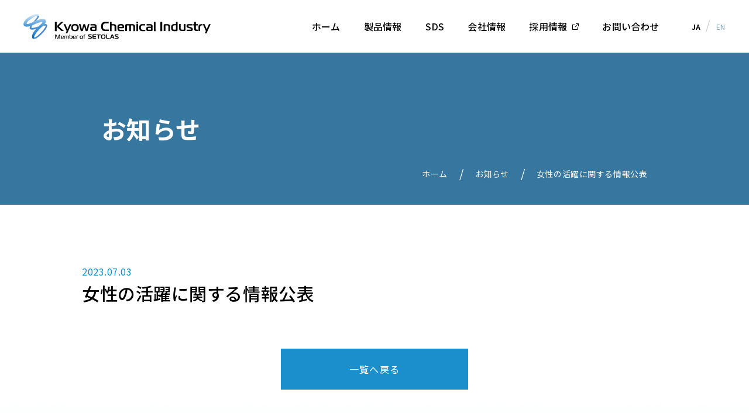

--- FILE ---
content_type: text/html; charset=UTF-8
request_url: https://kyowa-chem.jp/information/%E5%A5%B3%E6%80%A7%E3%81%AE%E6%B4%BB%E8%BA%8D%E3%81%AB%E9%96%A2%E3%81%99%E3%82%8B%E6%83%85%E5%A0%B1%E5%85%AC%E8%A1%A8/
body_size: 12659
content:
<!DOCTYPE html>
<html lang="ja" id="pagetop">
<head>
	<!-- Google Tag Manager -->
	<script>(function(w,d,s,l,i){w[l]=w[l]||[];w[l].push({'gtm.start':
	new Date().getTime(),event:'gtm.js'});var f=d.getElementsByTagName(s)[0],
	j=d.createElement(s),dl=l!='dataLayer'?'&l='+l:'';j.async=true;j.src=
	'https://www.googletagmanager.com/gtm.js?id='+i+dl;f.parentNode.insertBefore(j,f);
	})(window,document,'script','dataLayer','GTM-5K7ZRR2');</script>
	<!-- End Google Tag Manager -->

	<meta charset="UTF-8">
	<meta http-equiv="X-UA-Compatible" content="IE=edge">
	<meta name="robots" content="index, follow">
	<meta name="format-detection" content="telephone=no">
	<title>女性の活躍に関する情報公表 | お知らせ | 協和化学工業株式会社（Kyowa Chemical Industry Co., Ltd.）</title>
	<meta name="description" content="協和化学工業は、海水中のミネラル分を主な原料とし、非ハロゲン系の樹脂安定剤や難燃剤などの工業用製品、制酸剤や機能性賦形剤などの医薬・食添用製品を製造販売する無機化学品メーカーです">
	<meta property="og:title" content="女性の活躍に関する情報公表 | お知らせ | 協和化学工業株式会社（Kyowa Chemical Industry Co., Ltd.）">
	<meta property="og:description" content="協和化学工業は、海水中のミネラル分を主な原料とし、非ハロゲン系の樹脂安定剤や難燃剤などの工業用製品、制酸剤や機能性賦形剤などの医薬・食添用製品を製造販売する無機化学品メーカーです">
	<meta property="og:type" content="website">
	<meta property="og:url" content="https://kyowa-chem.jp/">
	<meta property="og:image" content="https://kyowa-chem.jp/ogp.png">
	<meta property="og:locale" content="ja_JP">
	<meta content="width=device-width, initial-scale=1, minimum-scale=1, shrink-to-fit=no" name="viewport">
	<link rel="preconnect" href="https://fonts.googleapis.com">
	<link rel="preconnect" href="https://fonts.gstatic.com" crossorigin>
	<link rel="icon" href="/favicon.ico">
	<link rel="apple-touch-icon" href="https://kyowa-chem.jp/apple-touch-icon.png" sizes="180x180">
	<link rel="icon" type="/android-touch-icon.png" sizes="192x192">

	<link href="https://fonts.googleapis.com/css2?family=Noto+Sans+JP:wght@400;500;700;900&family=Noto+Serif+JP:wght@400;500;600;700&display=swap" rel="stylesheet">
	<link rel="stylesheet" type="text/css" href="/assets/css/style.css?v=6">
		<link rel="stylesheet" type="text/css" href="https://unpkg.com/scroll-hint@latest/css/scroll-hint.css">
	<script src="https://unpkg.com/scroll-hint@latest/js/scroll-hint.min.js"></script>
	
	</head>

<body id="page-information" class="lower">

<!-- Google Tag Manager (noscript) -->
<noscript><iframe src="https://www.googletagmanager.com/ns.html?id=GTM-5K7ZRR2"
height="0" width="0" style="display:none;visibility:hidden"></iframe></noscript>
<!-- End Google Tag Manager (noscript) -->

<header class="header">
	<div class="header__inner">
		<h1 class="header__logo"><a href="/"><img src="/assets/img/common/logo.svg" alt="Kyowa Chemical Industry Co., Ltd. Member of SETOLAS"></a></h1>

		<nav class="header__nav">
			<ul class="menu">
				<li><a href="/">ホーム</a></li>

				<li>
					<a href="/products">製品情報</a>

					<div class="megamenu">
						<div class="megamenu__inner">
							<p class="megamenu__toplink"><a href="/products"><span>製品情報</span></a></p>
							<div class="megamenu__contents">
								<div class="megamenu__contents__item">
									<p class="mainimg"><img src="/assets/img/common/img_products01.jpg" alt="工業用途"></p>
									<p class="btn elm-morebtn2"><a href="/products/#link_ind">工業用途</a></p>
									<ul class="list">
										<li>
											<a href="/products/ind_use01.php">
												<p class="txt">受酸剤</p>
												<p class="img"><img src="/assets/img/common/img_products01_1.jpg" alt="受酸剤"></p>
											</a>
										</li>
										<li>
											<a href="/products/ind_use02.php">
												<p class="txt">樹脂添加剤、安定剤</p>
												<p class="img"><img src="/assets/img/common/img_products01_2.jpg" alt="樹脂添加剤、安定剤"></p>
											</a>
										</li>
										<li>
											<a href="/products/ind_use03.php">
												<p class="txt">吸着剤</p>
												<p class="img"><img src="/assets/img/common/img_products01_3.jpg" alt="吸着剤"></p>
											</a>
										</li>
										<li>
											<a href="/products/ind_use04.php">
												<p class="txt">難燃剤</p>
												<p class="img"><img src="/assets/img/common/img_products01_4.jpg" alt="難燃剤"></p>
											</a>
										</li>
										<li>
											<a href="/products/ind_use_others.php">
												<p class="txt">その他</p>
												<p class="img"><img src="/assets/img/common/img_products01_5.jpg" alt="その他"></p>
											</a>
										</li>
									</ul>
								</div>

								<div class="megamenu__contents__item">
									<p class="mainimg"><img src="/assets/img/common/img_products02.jpg" alt="医薬・食添用途"></p>
									<p class="btn elm-morebtn2"><a href="/products/#link_med">医薬・食添用途</a></p>
									<ul class="list">
										<li>
											<a href="/products/med_use01.php">
												<p class="txt">医薬用原薬</p>
												<p class="img"><img src="/assets/img/common/img_products02_1.jpg" alt="医薬用原薬"></p>
											</a>
										</li>
										<li>
											<a href="/products/med_use02.php">
												<p class="txt">医薬品添加物</p>
												<p class="img"><img src="/assets/img/common/img_products02_2.jpg" alt="医薬品添加物"></p>
											</a>
										</li>
										<li>
											<a href="/products/med_use03.php">
												<p class="txt">食品添加物</p>
												<p class="img"><img src="/assets/img/common/img_products02_3.jpg" alt="食品添加物"></p>
											</a>
										</li>
									</ul>
								</div>
							</div>
						</div>
					</div>
				</li>

				<li><a href="/support">SDS</a></li>
				<li><a href="/company">会社情報</a></li>
				<li><a href="https://setolas.com/recruit/" target="_blank">採用情報</a></li>
				<li><a href="/contact">お問い合わせ</a></li>
			</ul>

			<ul class="lang">
				<li class="current">JA</li>
				<li><a href="/en">EN</a></li>
			</ul>

			<div class="menubtn">
				<span></span>
				<span></span>
				<span></span>
			</div>
		</nav>
	</div>
</header>

<div class="togglenav">
	<ul class="togglenav__menu">
		<li><a href="/">ホーム</a></li>
		<li>
			<a href="javascript:void(0);" class="accordion">製品情報</a>
			<div class="accordion-menu">
				<div class="accordion-menu__item">
					<p class="btn elm-morebtn2"><a href="/products/#link_ind">工業用途</a></p>
					<ul class="list">
						<li>
							<a href="/products/ind_use01.php">
								<p class="img"><img src="/assets/img/common/img_products01_1_sp.jpg" alt="受酸剤"></p>
								<p class="txt">受酸剤</p>
							</a>
						</li>
						<li>
							<a href="/products/ind_use02.php">
								<p class="img"><img src="/assets/img/common/img_products01_2_sp.jpg" alt="樹脂添加剤，安定剤"></p>
								<p class="txt">樹脂添加剤、<br>安定剤</p>
							</a>
						</li>
						<li>
							<a href="/products/ind_use03.php">
								<p class="img"><img src="/assets/img/common/img_products01_3_sp.jpg" alt="吸着剤"></p>
								<p class="txt">吸着剤</p>
							</a>
						</li>
						<li>
							<a href="/products/ind_use04.php">
								<p class="img"><img src="/assets/img/common/img_products01_4_sp.jpg" alt="難燃剤"></p>
								<p class="txt">難燃剤</p>
							</a>
						</li>
						<li>
							<a href="/products/ind_use_others.php">
								<p class="img"><img src="/assets/img/common/img_products01_5_sp.jpg" alt="その他"></p>
								<p class="txt">その他</p>
							</a>
						</li>
					</ul>
				</div>

				<div class="accordion-menu__item">
					<p class="btn elm-morebtn2"><a href="/products/#link_med">医薬・食添用途</a></p>
					<ul class="list">
						<li>
							<a href="/products/med_use01.php">
								<p class="img"><img src="/assets/img/common/img_products02_1_sp.jpg" alt="医薬用原薬"></p>
								<p class="txt">医薬用原薬</p>
							</a>
						</li>
						<li>
							<a href="/products/med_use02.php">
								<p class="img"><img src="/assets/img/common/img_products02_2_sp.jpg" alt="医薬品添加物"></p>
								<p class="txt">医薬品添加物</p>
							</a>
						</li>
						<li>
							<a href="/products/med_use03.php">
								<p class="img"><img src="/assets/img/common/img_products02_3_sp.jpg" alt="食品添加物"></p>
								<p class="txt">食品添加物</p>
							</a>
						</li>
					</ul>
				</div>
			</div>
		</li>
		<li><a href="/support">SDS</a></li>
		<li><a href="/company">会社情報</a></li>
		<li><a href="https://setolas.com/recruit/" target="_blank">採用情報</a></li>
		<li><a href="/contact">お問い合わせ</a></li>
	</ul>
</div>

<div class="page-ttl">
	<h2 class="ttl">お知らせ</h2>
	<nav>
		<ol class="breadcrumbs">
			<li><a href="/">ホーム</a></li>
			<li><a href="../">お知らせ</a></li>
			<li>女性の活躍に関する情報公表</li>
		</ol>
	</nav>
</div>

<div id="maincontents">

	<section class="information_detail">
		<div class="information_detail__inner">

			
			<div class="information_detail__ttl">
				<p class="date">2023.07.03</p>
				<h3 class="ttl">女性の活躍に関する情報公表</h3>
			</div>

			<div class="information_detail__post">
							</div>

			
			<div class="information_detail__back"><a href="../">一覧へ戻る</a></div>

		</div>
	</section>

</div>

<footer class="footer">
	<div class="footer__inner">
		<div class="footer__bnrarea">
			<p class="bnr setolas"><a href="https://setolas.com" target="_blank"><img src="/assets/img/common/logo_setolas.svg" alt="SETOLAS Holdings"></a></p>
			<p class="bnr magmitt"><a href="https://magmitt.com" target="_blank"><img src="/assets/img/common/logo_magmitt.svg" alt="MAGMITT Pharma Member of SETOLAS"></a></p>
		</div>

		<div class="footer__contents">
			<div id="btn_pagetop"><a href="#pagetop"><img src="/assets/img/common/pagetop.png" alt="PAGE TOP"></a></div>

			<div class="logo">
				<a href="/"><img src="/assets/img/common/logo2.svg" alt="Kyowa Chemical Industry Co., Ltd. Member of SETOLAS"></a>
			</div>
			<div class="nav">
				<dl class="nav__item item01">
					<dt>
						<p class="btn elm-morebtn3"><a href="/products">製品情報</a></p>
					</dt>
					<dd>
						<a href="/products/#link_ind">工業用途</a>
						<ul class="lowerlink">
							<li><a href="/products/#link_ind_mate">物質別分類</a></li>
							<li><a href="/products/#link_ind_use">用途別分類</a></li>
						</ul>
					</dd>
					<dd>
						<a href="/products/#link_med">医薬・食添用途</a>
						<ul class="lowerlink">
							<li><a href="/products/#link_med_mate">物質別分類</a></li>
							<li><a href="/products/#link_med_use">用途別分類</a></li>
						</ul>
					</dd>
				</dl>
				<dl class="nav__item item02">
					<dt>
						<p class="btn elm-morebtn3"><a href="/company">会社情報</a></p>
					</dt>
					<dd>
						<a href="/company/story.php">創業ストーリー</a>
						<a href="/company/message.php">トップメッセージ</a>
						<a href="/company/outline.php">会社概要</a>
						<a href="/company/history.php">沿革</a>
					</dd>
					<dd>
						<a href="/company/group.php">メンバー オブ <br class="switch--sp">セトラス</a>
						<a href="https://setolas.com/company/csr/" target="_blank">サステナビリティ</a>
						<a href="/company/logo.php">コーポレートロゴ</a>
					</dd>
				</dl>
			</div>
			<div class="btnarea">
				<p class="btn sds"><a href="/support"><span>SDS</span></a></p>
				<p class="btn contact"><a href="/contact"><span>お問い合わせ</span></a></p>
				<p class="btn recruit"><a href="https://setolas.com/recruit/" target="_blank" class="contact"><span>採用情報</span></a></p>
			</div>
		</div>

		<div class="footer__bottom">
			<div class="copyright">&copy; Kyowa Chemical Industry Co., Ltd. 2022</div>
			<ul class="txtlink">
				<li><a href="/sitepolicy">サイトポリシー</a></li>
				<li><a href="/privacy">プライバシーポリシー</a></li>
				<li><a href="/assets/pdf/mynumber_guidline.pdf" target="_blank">特定個人情報保護方針</a></li>
				<li><a href="/sitemap">サイトマップ</a></li>
			</ul>
		</div>
	</div>
</footer>

<script src="/assets/js/script.js?v=2"></script>


</body>
</html>



--- FILE ---
content_type: text/css
request_url: https://kyowa-chem.jp/assets/css/style.css?v=6
body_size: 812022
content:
@charset "UTF-8";
/*
Regular 400
Medium 500
Bold 700
Black 900
*/
/*
Regular 400
Medium 500
SemiBold 600
Bold 700
*/
/*!
 * ress.css • v1.2.2
 * MIT License
 * github.com/filipelinhares/ress
 */
/* # =================================================================
   # Global selectors
   # ================================================================= */
html {
  -webkit-box-sizing: border-box;
          box-sizing: border-box;
  overflow-y: scroll; /* All browsers without overlaying scrollbars */
  -webkit-text-size-adjust: 100%; /* iOS 8+ */
}

*,
::before,
::after {
  background-repeat: no-repeat; /* Set `background-repeat: no-repeat` to all elements and pseudo elements */
  -webkit-box-sizing: inherit;
          box-sizing: inherit;
}

::before,
::after {
  text-decoration: inherit; /* Inherit text-decoration and vertical align to ::before and ::after pseudo elements */
  vertical-align: inherit;
}

* {
  padding: 0; /* Reset `padding` and `margin` of all elements */
  margin: 0;
}

/* # =================================================================
   # General elements
   # ================================================================= */
/* Add the correct display in iOS 4-7.*/
audio:not([controls]) {
  display: none;
  height: 0;
}

hr {
  overflow: visible; /* Show the overflow in Edge and IE */
}

/*
* Correct `block` display not defined for any HTML5 element in IE 8/9
* Correct `block` display not defined for `details` or `summary` in IE 10/11
* and Firefox
* Correct `block` display not defined for `main` in IE 11
*/
article,
aside,
details,
figcaption,
figure,
footer,
header,
main,
menu,
nav,
section,
summary {
  display: block;
}

summary {
  display: list-item; /* Add the correct display in all browsers */
}

small {
  font-size: 80%; /* Set font-size to 80% in `small` elements */
}

[hidden],
template {
  display: none; /* Add the correct display in IE */
}

abbr[title] {
  border-bottom: 1px dotted; /* Add a bordered underline effect in all browsers */
  text-decoration: none; /* Remove text decoration in Firefox 40+ */
}

a {
  background-color: transparent; /* Remove the gray background on active links in IE 10 */
  -webkit-text-decoration-skip: objects; /* Remove gaps in links underline in iOS 8+ and Safari 8+ */
}

a:active,
a:hover {
  outline-width: 0; /* Remove the outline when hovering in all browsers */
}

code,
kbd,
pre,
samp {
  font-family: monospace, monospace; /* Specify the font family of code elements */
}

b,
strong {
  font-weight: bolder; /* Correct style set to `bold` in Edge 12+, Safari 6.2+, and Chrome 18+ */
}

dfn {
  font-style: italic; /* Address styling not present in Safari and Chrome */
}

/* Address styling not present in IE 8/9 */
mark {
  background-color: #ff0;
  color: #000;
}

/* https://gist.github.com/unruthless/413930 */
sub,
sup {
  font-size: 75%;
  line-height: 0;
  position: relative;
  vertical-align: baseline;
}

sub {
  bottom: -0.25em;
}

sup {
  top: -0.5em;
}

/* # =================================================================
   # Forms
   # ================================================================= */
input {
  border-radius: 0;
}

/* Apply cursor pointer to button elements */
button,
[type=button],
[type=reset],
[type=submit],
[role=button] {
  cursor: pointer;
}

/* Replace pointer cursor in disabled elements */
[disabled] {
  cursor: default;
}

[type=number] {
  width: auto; /* Firefox 36+ */
}

[type=search] {
  -webkit-appearance: textfield; /* Safari 8+ */
}

[type=search]::-webkit-search-cancel-button,
[type=search]::-webkit-search-decoration {
  -webkit-appearance: none; /* Safari 8 */
}

textarea {
  overflow: auto; /* Internet Explorer 11+ */
  resize: vertical; /* Specify textarea resizability */
}

button,
input,
optgroup,
select,
textarea {
  font: inherit; /* Specify font inheritance of form elements */
}

optgroup {
  font-weight: bold; /* Restore the font weight unset by the previous rule. */
}

button {
  overflow: visible; /* Address `overflow` set to `hidden` in IE 8/9/10/11 */
}

/* Remove inner padding and border in Firefox 4+ */
button::-moz-focus-inner,
[type=button]::-moz-focus-inner,
[type=reset]::-moz-focus-inner,
[type=submit]::-moz-focus-inner {
  border-style: 0;
  padding: 0;
}

/* Replace focus style removed in the border reset above */
button:-moz-focusring,
[type=button]::-moz-focus-inner,
[type=reset]::-moz-focus-inner,
[type=submit]::-moz-focus-inner {
  outline: 1px dotted ButtonText;
}

button,
html [type=button],
[type=reset],
[type=submit] {
  -webkit-appearance: button; /* Correct the inability to style clickable types in iOS */
}

button,
select {
  text-transform: none; /* Firefox 40+, Internet Explorer 11- */
}

/* Remove the default button styling in all browsers */
button,
input,
select,
textarea {
  background-color: transparent;
  border-style: none;
  color: inherit;
}

/* Style select like a standard input */
select {
  -moz-appearance: none; /* Firefox 36+ */
  -webkit-appearance: none; /* Chrome 41+ */
}

select::-ms-expand {
  display: none; /* Internet Explorer 11+ */
}

select::-ms-value {
  color: currentColor; /* Internet Explorer 11+ */
}

legend {
  border: 0; /* Correct `color` not being inherited in IE 8/9/10/11 */
  color: inherit; /* Correct the color inheritance from `fieldset` elements in IE */
  display: table; /* Correct the text wrapping in Edge and IE */
  max-width: 100%; /* Correct the text wrapping in Edge and IE */
  white-space: normal; /* Correct the text wrapping in Edge and IE */
}

::-webkit-file-upload-button {
  -webkit-appearance: button; /* Correct the inability to style clickable types in iOS and Safari */
  font: inherit; /* Change font properties to `inherit` in Chrome and Safari */
}

[type=search] {
  -webkit-appearance: textfield; /* Correct the odd appearance in Chrome and Safari */
  outline-offset: -2px; /* Correct the outline style in Safari */
}

/* # =================================================================
   # Specify media element style
   # ================================================================= */
img {
  border-style: none; /* Remove border when inside `a` element in IE 8/9/10 */
}

/* Add the correct vertical alignment in Chrome, Firefox, and Opera */
progress {
  vertical-align: baseline;
}

svg:not(:root) {
  overflow: hidden; /* Internet Explorer 11- */
}

audio,
canvas,
progress,
video {
  display: inline-block; /* Internet Explorer 11+, Windows Phone 8.1+ */
}

/* # =================================================================
   # Accessibility
   # ================================================================= */
/* Hide content from screens but not screenreaders */
@media screen {
  [hidden~=screen] {
    display: inherit;
  }
  [hidden~=screen]:not(:active):not(:focus):not(:target) {
    position: absolute !important;
    clip: rect(0 0 0 0) !important;
  }
}
/* Specify the progress cursor of updating elements */
[aria-busy=true] {
  cursor: progress;
}

/* Specify the pointer cursor of trigger elements */
[aria-controls] {
  cursor: pointer;
}

/* Specify the unstyled cursor of disabled, not-editable, or otherwise inoperable elements */
[aria-disabled] {
  cursor: default;
}

/* # =================================================================
   # Selection
   # ================================================================= */
/* Specify text selection background color and omit drop shadow */
::-moz-selection {
  background-color: #b3d4fc; /* Required when declaring ::selection */
  color: #000;
  text-shadow: none;
}

::selection {
  background-color: #b3d4fc; /* Required when declaring ::selection */
  color: #000;
  text-shadow: none;
}

h1, h2, h3, h4, h5 {
  line-height: 1;
  font-size: 100%;
  font-weight: normal;
}

img {
  border: none;
  vertical-align: bottom;
}

ul, ol, li, dl, dt, dd {
  list-style: none;
}

/* pc-sp */
.switch--sp {
  display: none !important;
}
@media screen and (max-width: 767px) {
  .switch--sp {
    display: block !important;
    margin: 0 auto;
  }
}

.switch--pc {
  display: block !important;
  margin: 0 auto;
}
@media screen and (max-width: 767px) {
  .switch--pc {
    display: none !important;
  }
}

@media screen and (max-width: 1000px) {
  html.menu-open {
    height: 100%;
    overflow: hidden;
  }
}

body {
  font-family: "Noto Sans JP", sans-serif;
  font-weight: 400;
  -webkit-font-smoothing: antialiased;
  -moz-osx-font-smoothing: grayscale;
  -webkit-text-size-adjust: 100%;
  -moz-text-size-adjust: 100%;
  -ms-text-size-adjust: 100%;
  text-rendering: optimizeLegibility;
  color: #000;
  font-size: 16px;
  line-height: 1.75;
  letter-spacing: 0.035em;
  margin-top: 90px;
}
@media screen and (max-width: 767px) {
  body {
    font-size: 3.7333333333vw;
    line-height: 1.75;
    margin-top: 16vw;
  }
}

img {
  max-width: 100%;
}

img[src$=".svg"] {
  width: 100%;
  height: auto;
}

table {
  border-collapse: collapse;
  border-spacing: 0;
  font-weight: normal;
}

@media screen and (min-width: 767px) {
  a[href^="tel:"] {
    pointer-events: none;
    cursor: default;
  }
}

.cookiefirst-root * {
  display: none;
}

.page-anchor {
  margin-top: -90px;
  padding-top: 90px;
}
@media screen and (max-width: 767px) {
  .page-anchor {
    margin-top: -16vw;
    padding-top: 16vw;
  }
}

body.lower .page-ttl {
  margin-bottom: 100px;
  padding-top: 260px;
  background-position: center;
  background-repeat: no-repeat;
  background-size: cover;
  position: relative;
}
body.lower .page-ttl:before {
  position: absolute;
  content: "";
  top: 0;
  left: 0;
  width: 100%;
  height: 100%;
  background-color: rgba(0, 106, 173, 0.6);
}
body.lower .page-ttl .ttl {
  position: absolute;
  top: 50%;
  left: 13.5714285714%;
  -webkit-transform: translateY(-50%);
          transform: translateY(-50%);
  color: #fff;
  font-weight: bold;
  font-size: 42px;
}
body.lower .page-ttl .ttl .small {
  display: block;
  font-size: 16px;
  letter-spacing: 0.15em;
  margin-bottom: 17px;
}
body.lower .page-ttl nav {
  position: absolute;
  bottom: 41px;
  right: 13.5714285714%;
  width: 100%;
}
body.lower .page-ttl nav .breadcrumbs {
  display: -webkit-box;
  display: -ms-flexbox;
  display: flex;
  -ms-flex-wrap: wrap;
      flex-wrap: wrap;
  -webkit-box-pack: end;
      -ms-flex-pack: end;
          justify-content: flex-end;
}
body.lower .page-ttl nav .breadcrumbs li {
  font-size: 14px;
  color: #fff;
  position: relative;
}
body.lower .page-ttl nav .breadcrumbs li a,
body.lower .page-ttl nav .breadcrumbs li a:link,
body.lower .page-ttl nav .breadcrumbs li a:visited {
  color: #fff;
  text-decoration: none;
  -webkit-transition: all 0.2s ease-in-out;
  transition: all 0.2s ease-in-out;
}
@media screen and (min-width: 768px) {
  body.lower .page-ttl nav .breadcrumbs li a:hover {
    opacity: 0.7;
    text-decoration: none;
  }
}
body.lower .page-ttl nav .breadcrumbs li:not(:last-child) {
  margin-right: 19px;
  padding-right: 28px;
}
body.lower .page-ttl nav .breadcrumbs li:not(:last-child):after {
  position: absolute;
  content: "/";
  top: -5px;
  right: 0;
  color: #fff;
  font-size: 19px;
}
@media screen and (max-width: 767px) {
  body.lower .page-ttl {
    margin-bottom: 10.6666666667vw;
    padding-top: 48vw;
  }
  body.lower .page-ttl .ttl {
    left: 5.3333333333vw;
    font-size: 5.8666666667vw;
  }
  body.lower .page-ttl .ttl .small {
    font-size: 3.2vw;
    margin-bottom: 3.7333333333vw;
  }
  body.lower .page-ttl nav {
    display: none;
  }
}
body.lower:not(.prdct-ind):not(.prdct-med) #maincontents {
  padding-bottom: 250px;
  background: url(/assets/img/common/f_bg_wave.jpg) repeat-x left bottom;
  background-size: 1400px;
}
@media screen and (max-width: 767px) {
  body.lower:not(.prdct-ind):not(.prdct-med) #maincontents {
    padding-bottom: 26vw;
    background-image: url(/assets/img/common/f_bg_wave_sp.jpg);
    background-size: 100%;
  }
}

.elm-ttl {
  color: #0090d0;
  font-size: 36px;
  font-weight: 700;
  letter-spacing: 0.075em;
  padding-left: 60px;
  position: relative;
}
.elm-ttl:before {
  position: absolute;
  content: "";
  top: 20px;
  left: 0;
  width: 40px;
  height: 1px;
  background: #0090d0;
}
@media screen and (max-width: 767px) {
  .elm-ttl {
    font-size: 5.8666666667vw;
    padding-left: 10.8vw;
  }
  .elm-ttl:before {
    top: 2.9333333333vw;
    width: 8vw;
    height: 0.2666666667vw;
  }
}

.elm-ttl2 {
  border-top: 1px solid #1b8fcb;
  padding-top: 19px;
  color: #1b8fcb;
  font-size: 24px;
  font-weight: 700;
}
.elm-ttl2 .small {
  font-size: 20px;
  margin-left: 7px;
}
@media screen and (max-width: 767px) {
  .elm-ttl2 {
    padding-top: 3.2vw;
    font-size: 4.5333333333vw;
  }
  .elm-ttl2 .small {
    font-size: 3.7333333333vw;
    margin-left: 1.3333333333vw;
  }
}

.page-heading {
  color: #1b8fcb;
  font-size: 36px;
  font-weight: 700;
  text-align: center;
  line-height: 1.2222222222;
}
.page-heading .small {
  display: block;
  font-size: 16px;
  line-height: 1.8;
  margin-bottom: 5px;
}
@media screen and (max-width: 767px) {
  .page-heading {
    font-size: 5.6vw;
  }
  .page-heading .small {
    font-size: 3.2vw;
    margin-bottom: 0.8vw;
  }
}

.pt-anchorlink {
  padding: 0 40px;
}
@media screen and (max-width: 767px) {
  .pt-anchorlink {
    padding: 0 5.3333333333vw;
  }
}
.pt-anchorlink__inner {
  max-width: 1000px;
  margin: 0 auto;
  display: -webkit-box;
  display: -ms-flexbox;
  display: flex;
}
.pt-anchorlink__btn {
  width: 50%;
  height: 62px;
  padding: 0 5px;
  border-right: 1px solid #cccccc;
}
.pt-anchorlink__btn a,
.pt-anchorlink__btn a:link,
.pt-anchorlink__btn a:visited {
  color: #000;
  text-decoration: none;
  -webkit-transition: all 0.2s ease-in-out;
  transition: all 0.2s ease-in-out;
}
@media screen and (min-width: 768px) {
  .pt-anchorlink__btn a:hover {
    color: #fff;
    text-decoration: none;
  }
}
.pt-anchorlink__btn:first-child {
  border-left: 1px solid #cccccc;
}
.pt-anchorlink__btn a {
  display: -webkit-box;
  display: -ms-flexbox;
  display: flex;
  -webkit-box-pack: center;
      -ms-flex-pack: center;
          justify-content: center;
  -webkit-box-align: center;
      -ms-flex-align: center;
          align-items: center;
  text-align: center;
  height: 100%;
  font-size: 20px;
  font-weight: 700;
  line-height: 1.25;
  letter-spacing: 0.015em;
}
.pt-anchorlink__btn a:hover {
  background: #1b8fcb;
  color: #fff;
}
.pt-anchorlink__btn a:hover span:after {
  background-image: url('data:image/svg+xml;utf8,<svg xmlns="http://www.w3.org/2000/svg" viewBox="0 0 14 8"><path fill="%23fff" d="M7,8C6.7,8,6.5,7.9,6.3,7.7l-6-6c-0.4-0.4-0.4-1,0-1.4s1-0.4,1.4,0L7,5.6l5.3-5.3c0.4-0.4,1-0.4,1.4,0s0.4,1,0,1.4l-6,6 C7.5,7.9,7.3,8,7,8z" /></svg>');
  background-repeat: no-repeat;
  background-size: 100% auto;
}
.pt-anchorlink__btn a span {
  display: inline-block;
  padding-bottom: 16px;
  position: relative;
}
.pt-anchorlink__btn a span:after {
  position: absolute;
  content: "";
  bottom: 0;
  left: 50%;
  -webkit-transform: translateX(-50%);
          transform: translateX(-50%);
  background-image: url('data:image/svg+xml;utf8,<svg xmlns="http://www.w3.org/2000/svg" viewBox="0 0 14 8"><path fill="%231b8fcb" d="M7,8C6.7,8,6.5,7.9,6.3,7.7l-6-6c-0.4-0.4-0.4-1,0-1.4s1-0.4,1.4,0L7,5.6l5.3-5.3c0.4-0.4,1-0.4,1.4,0s0.4,1,0,1.4l-6,6 C7.5,7.9,7.3,8,7,8z" /></svg>');
  background-repeat: no-repeat;
  background-size: 100% auto;
  width: 12px;
  height: 8px;
  -webkit-transition: all 0.2s ease-in-out;
  transition: all 0.2s ease-in-out;
}
@media screen and (max-width: 767px) {
  .pt-anchorlink__btn {
    height: 14.1333333333vw;
    padding: 0 1.3333333333vw;
  }
  .pt-anchorlink__btn a {
    font-size: 3.7333333333vw;
  }
  .pt-anchorlink__btn a span {
    padding-bottom: 4.5333333333vw;
  }
  .pt-anchorlink__btn a span:after {
    width: 3.2vw;
    height: 2.1333333333vw;
  }
}

.elm-morebtn {
  height: 60px;
}
.elm-morebtn a,
.elm-morebtn a:link,
.elm-morebtn a:visited {
  color: #000;
  text-decoration: none;
  -webkit-transition: all 0.2s ease-in-out;
  transition: all 0.2s ease-in-out;
}
@media screen and (min-width: 768px) {
  .elm-morebtn a:hover {
    color: #fff;
    text-decoration: none;
  }
}
.elm-morebtn a {
  display: -webkit-box;
  display: -ms-flexbox;
  display: flex;
  -webkit-box-align: center;
      -ms-flex-align: center;
          align-items: center;
  padding-left: 18px;
  height: 100%;
  border-top: 1px solid #c7c7c7;
  background: #fff;
  font-size: 14px;
  font-weight: 500;
  position: relative;
}
.elm-morebtn a[target=_blank]:after {
  background-image: url('data:image/svg+xml;utf8,<svg xmlns="http://www.w3.org/2000/svg" viewBox="0 0 24 24"><path fill="%23000" d="M20,15v8c0,0.6-0.4,1-1,1H1c-0.6,0-1-0.4-1-1V5c0-0.6,0.4-1,1-1h8c0.6,0,1,0.4,1,1S9.6,6,9,6H2v16h16v-7c0-0.6,0.4-1,1-1 S20,14.4,20,15z M23,0h-9c-0.6,0-1,0.4-1,1s0.4,1,1,1h6.6L10.3,12.3c-0.4,0.4-0.4,1,0,1.4c0.2,0.2,0.5,0.3,0.7,0.3s0.5-0.1,0.7-0.3 L22,3.4V10c0,0.6,0.4,1,1,1s1-0.4,1-1V1C24,0.4,23.6,0,23,0z" /></svg>');
  background-repeat: no-repeat;
  background-size: 100% auto;
  width: 17px;
  height: 17px;
}
.elm-morebtn a[target=_blank]:hover:after {
  background-image: url('data:image/svg+xml;utf8,<svg xmlns="http://www.w3.org/2000/svg" viewBox="0 0 24 24"><path fill="%23fff" d="M20,15v8c0,0.6-0.4,1-1,1H1c-0.6,0-1-0.4-1-1V5c0-0.6,0.4-1,1-1h8c0.6,0,1,0.4,1,1S9.6,6,9,6H2v16h16v-7c0-0.6,0.4-1,1-1 S20,14.4,20,15z M23,0h-9c-0.6,0-1,0.4-1,1s0.4,1,1,1h6.6L10.3,12.3c-0.4,0.4-0.4,1,0,1.4c0.2,0.2,0.5,0.3,0.7,0.3s0.5-0.1,0.7-0.3 L22,3.4V10c0,0.6,0.4,1,1,1s1-0.4,1-1V1C24,0.4,23.6,0,23,0z" /></svg>');
  background-repeat: no-repeat;
  background-size: 100% auto;
}
.elm-morebtn a:after {
  position: absolute;
  content: "";
  top: 50%;
  right: 20px;
  -webkit-transform: translateY(-50%);
          transform: translateY(-50%);
  background-image: url('data:image/svg+xml;utf8,<svg xmlns="http://www.w3.org/2000/svg" viewBox="0 0 26 14"><path fill="%23000" d="M25.9,7.4c0.1-0.2,0.1-0.5,0-0.8c-0.1-0.1-0.1-0.2-0.2-0.3l-6-6c-0.4-0.4-1-0.4-1.4,0s-0.4,1,0,1.4L22.6,6H1 C0.4,6,0,6.4,0,7s0.4,1,1,1h21.6l-4.3,4.3c-0.4,0.4-0.4,1,0,1.4c0.2,0.2,0.5,0.3,0.7,0.3s0.5-0.1,0.7-0.3l6-6 C25.8,7.6,25.9,7.5,25.9,7.4z" /></svg>');
  background-repeat: no-repeat;
  background-size: 100% auto;
  width: 18px;
  height: 10px;
  -webkit-transition: width 0.2s ease-in-out;
  transition: width 0.2s ease-in-out;
}
.elm-morebtn a:hover {
  border-top-color: #0090d0;
  background: #0090d0;
  color: #fff;
}
.elm-morebtn a:hover:after {
  background-image: url('data:image/svg+xml;utf8,<svg xmlns="http://www.w3.org/2000/svg" viewBox="0 0 26 14"><path fill="%23fff" d="M25.9,7.4c0.1-0.2,0.1-0.5,0-0.8c-0.1-0.1-0.1-0.2-0.2-0.3l-6-6c-0.4-0.4-1-0.4-1.4,0s-0.4,1,0,1.4L22.6,6H1 C0.4,6,0,6.4,0,7s0.4,1,1,1h21.6l-4.3,4.3c-0.4,0.4-0.4,1,0,1.4c0.2,0.2,0.5,0.3,0.7,0.3s0.5-0.1,0.7-0.3l6-6 C25.8,7.6,25.9,7.5,25.9,7.4z" /></svg>');
  background-repeat: no-repeat;
  background-size: 100% auto;
}
@media screen and (max-width: 767px) {
  .elm-morebtn {
    height: 10.6666666667vw;
  }
  .elm-morebtn a {
    padding-left: 5.3333333333vw;
    height: 100%;
    font-size: 3.7333333333vw;
  }
  .elm-morebtn a[target=_blank]:after {
    width: 2.9333333333vw;
    height: 2.9333333333vw;
  }
  .elm-morebtn a:after {
    right: 5.3333333333vw;
    width: 4.2666666667vw;
    height: 2.4vw;
  }
}

.elm-morebtn2 {
  height: 56px;
}
.elm-morebtn2 a,
.elm-morebtn2 a:link,
.elm-morebtn2 a:visited {
  color: #0090d0;
  text-decoration: none;
  -webkit-transition: all 0.2s ease-in-out;
  transition: all 0.2s ease-in-out;
}
@media screen and (min-width: 768px) {
  .elm-morebtn2 a:hover {
    color: #fff;
    text-decoration: none;
  }
}
.elm-morebtn2 a {
  display: -webkit-box;
  display: -ms-flexbox;
  display: flex;
  -webkit-box-align: center;
      -ms-flex-align: center;
          align-items: center;
  padding-left: 18px;
  height: 100%;
  border-top: 1px solid #0090d0;
  background: #fff;
  font-weight: 500;
  letter-spacing: 0.015em;
  position: relative;
}
.elm-morebtn2 a:after {
  position: absolute;
  content: "";
  top: 50%;
  right: 20px;
  -webkit-transform: translateY(-50%);
          transform: translateY(-50%);
  background-image: url('data:image/svg+xml;utf8,<svg xmlns="http://www.w3.org/2000/svg" viewBox="0 0 26 14"><path fill="%230090d0" d="M25.9,7.4c0.1-0.2,0.1-0.5,0-0.8c-0.1-0.1-0.1-0.2-0.2-0.3l-6-6c-0.4-0.4-1-0.4-1.4,0s-0.4,1,0,1.4L22.6,6H1 C0.4,6,0,6.4,0,7s0.4,1,1,1h21.6l-4.3,4.3c-0.4,0.4-0.4,1,0,1.4c0.2,0.2,0.5,0.3,0.7,0.3s0.5-0.1,0.7-0.3l6-6 C25.8,7.6,25.9,7.5,25.9,7.4z" /></svg>');
  background-repeat: no-repeat;
  background-size: 100% auto;
  width: 18px;
  height: 10px;
  -webkit-transition: width 0.2s ease-in-out;
  transition: width 0.2s ease-in-out;
}
.elm-morebtn2 a:hover {
  background: #0090d0;
  color: #fff;
}
.elm-morebtn2 a:hover:after {
  background-image: url('data:image/svg+xml;utf8,<svg xmlns="http://www.w3.org/2000/svg" viewBox="0 0 26 14"><path fill="%23fff" d="M25.9,7.4c0.1-0.2,0.1-0.5,0-0.8c-0.1-0.1-0.1-0.2-0.2-0.3l-6-6c-0.4-0.4-1-0.4-1.4,0s-0.4,1,0,1.4L22.6,6H1 C0.4,6,0,6.4,0,7s0.4,1,1,1h21.6l-4.3,4.3c-0.4,0.4-0.4,1,0,1.4c0.2,0.2,0.5,0.3,0.7,0.3s0.5-0.1,0.7-0.3l6-6 C25.8,7.6,25.9,7.5,25.9,7.4z" /></svg>');
  background-repeat: no-repeat;
  background-size: 100% auto;
}

.elm-morebtn3 {
  height: 55px;
}
.elm-morebtn3 a,
.elm-morebtn3 a:link,
.elm-morebtn3 a:visited {
  color: #1b8fcb;
  text-decoration: none;
  -webkit-transition: all 0.2s ease-in-out;
  transition: all 0.2s ease-in-out;
}
@media screen and (min-width: 768px) {
  .elm-morebtn3 a:hover {
    opacity: 0.7;
    text-decoration: none;
  }
}
.elm-morebtn3 a {
  display: -webkit-box;
  display: -ms-flexbox;
  display: flex;
  -webkit-box-align: center;
      -ms-flex-align: center;
          align-items: center;
  height: 100%;
  border-top: 1px solid #1b8fcb;
  background: #fff;
  font-size: 14px;
  font-weight: 700;
  letter-spacing: 0.015em;
  position: relative;
}
.elm-morebtn3 a:after {
  position: absolute;
  content: "";
  top: 50%;
  right: 0;
  -webkit-transform: translateY(-50%);
          transform: translateY(-50%);
  background-image: url('data:image/svg+xml;utf8,<svg xmlns="http://www.w3.org/2000/svg" viewBox="0 0 26 14"><path fill="%231b8fcb" d="M25.9,7.4c0.1-0.2,0.1-0.5,0-0.8c-0.1-0.1-0.1-0.2-0.2-0.3l-6-6c-0.4-0.4-1-0.4-1.4,0s-0.4,1,0,1.4L22.6,6H1 C0.4,6,0,6.4,0,7s0.4,1,1,1h21.6l-4.3,4.3c-0.4,0.4-0.4,1,0,1.4c0.2,0.2,0.5,0.3,0.7,0.3s0.5-0.1,0.7-0.3l6-6 C25.8,7.6,25.9,7.5,25.9,7.4z" /></svg>');
  background-repeat: no-repeat;
  background-size: 100% auto;
  width: 14px;
  height: 8px;
  -webkit-transition: width 0.2s ease-in-out;
  transition: width 0.2s ease-in-out;
}
@media screen and (max-width: 767px) {
  .elm-morebtn3 {
    height: 13.3333333333vw;
  }
  .elm-morebtn3 a {
    font-size: 3.7333333333vw;
  }
  .elm-morebtn3 a:after {
    width: 2.9333333333vw;
    height: 1.6vw;
  }
}

.elm-gradebtn a, #page-support .catalog__item .catalog-list .tbl_list tbody td .btn_dl a, #page-products_detail .bottom-pagelink__list.list01 li a, #page-products_detail .products-contens__item .btnlist li .btn a, #page-products .products__cate.cate01 .list li a, #page-contact .contactform .btn-area__item.btn_top a, #page-information .information_detail__back a, #page-information .information .pager a, #page-top .products__tab .panel-area__detail.area01 .list li a, .footer__contents .btnarea .btn a {
  display: -webkit-box;
  display: -ms-flexbox;
  display: flex;
  -webkit-box-orient: vertical;
  -webkit-box-direction: normal;
      -ms-flex-direction: column;
          flex-direction: column;
  -webkit-box-pack: center;
      -ms-flex-pack: center;
          justify-content: center;
  width: 100%;
  height: 100%;
  color: #fff;
  text-decoration: none;
  position: relative;
  z-index: 0;
}
.elm-gradebtn a:before, #page-support .catalog__item .catalog-list .tbl_list tbody td .btn_dl a:before, #page-products_detail .bottom-pagelink__list.list01 li a:before, #page-products_detail .products-contens__item .btnlist li .btn a:before, #page-products .products__cate.cate01 .list li a:before, #page-contact .contactform .btn-area__item.btn_top a:before, #page-information .information_detail__back a:before, #page-information .information .pager a:before, #page-top .products__tab .panel-area__detail.area01 .list li a:before, .footer__contents .btnarea .btn a:before {
  position: absolute;
  content: "";
  top: 0;
  left: 0;
  width: 100%;
  height: 100%;
  background: #1b8fcb;
  z-index: -1;
  -webkit-transition: all 0.2s ease-in-out;
  transition: all 0.2s ease-in-out;
}
.elm-gradebtn a:after, #page-support .catalog__item .catalog-list .tbl_list tbody td .btn_dl a:after, #page-products_detail .bottom-pagelink__list.list01 li a:after, #page-products_detail .products-contens__item .btnlist li .btn a:after, #page-products .products__cate.cate01 .list li a:after, #page-contact .contactform .btn-area__item.btn_top a:after, #page-information .information_detail__back a:after, #page-information .information .pager a:after, #page-top .products__tab .panel-area__detail.area01 .list li a:after, .footer__contents .btnarea .btn a:after {
  position: absolute;
  content: "";
  top: 0;
  left: 0;
  width: 100%;
  height: 100%;
  background: -webkit-gradient(linear, left top, right top, from(#1b8fcb), to(#006aad));
  background: linear-gradient(90deg, #1b8fcb 0%, #006aad 100%);
  z-index: -2;
}
.elm-gradebtn a:hover:before, #page-support .catalog__item .catalog-list .tbl_list tbody td .btn_dl a:hover:before, #page-products_detail .bottom-pagelink__list.list01 li a:hover:before, #page-products_detail .products-contens__item .btnlist li .btn a:hover:before, #page-products .products__cate.cate01 .list li a:hover:before, #page-contact .contactform .btn-area__item.btn_top a:hover:before, #page-information .information_detail__back a:hover:before, #page-information .information .pager a:hover:before, #page-top .products__tab .panel-area__detail.area01 .list li a:hover:before, .footer__contents .btnarea .btn a:hover:before {
  opacity: 0;
}

.header {
  position: fixed;
  top: 0;
  left: 0;
  z-index: 100;
  width: 100%;
  height: 90px;
  background: #fff;
  padding: 0 40px;
}
@media screen and (max-width: 767px) {
  .header {
    height: 16vw;
    padding: 0 4.6666666667vw 0 4vw;
  }
}
.header__inner {
  height: 100%;
  display: -webkit-box;
  display: -ms-flexbox;
  display: flex;
  -webkit-box-pack: justify;
      -ms-flex-pack: justify;
          justify-content: space-between;
  -webkit-box-align: center;
      -ms-flex-align: center;
          align-items: center;
}
.header__logo {
  width: 320px;
}
.header__logo a,
.header__logo a:link,
.header__logo a:visited {
  color: #000;
  text-decoration: none;
  -webkit-transition: all 0.2s ease-in-out;
  transition: all 0.2s ease-in-out;
}
@media screen and (min-width: 768px) {
  .header__logo a:hover {
    opacity: 0.7;
    text-decoration: none;
  }
}
@media screen and (max-width: 1200px) {
  .header__logo {
    width: 290px;
  }
}
@media screen and (max-width: 767px) {
  .header__logo {
    width: 50.8vw;
  }
}
.header__nav {
  width: calc(100% - 324px);
  height: 100%;
  padding-left: 40px;
  display: -webkit-box;
  display: -ms-flexbox;
  display: flex;
  -webkit-box-pack: end;
      -ms-flex-pack: end;
          justify-content: flex-end;
  -webkit-box-align: center;
      -ms-flex-align: center;
          align-items: center;
}
.header__nav .menu {
  display: -webkit-box;
  display: -ms-flexbox;
  display: flex;
  height: 100%;
}
.header__nav .menu > li {
  font-weight: 500;
  letter-spacing: 0.015em;
}
.header__nav .menu > li:not(:first-child) {
  margin-left: 40px;
}
.header__nav .menu > li > a {
  color: #000;
  text-decoration: none;
  display: -webkit-box;
  display: -ms-flexbox;
  display: flex;
  -webkit-box-pack: center;
      -ms-flex-pack: center;
          justify-content: center;
  -webkit-box-align: center;
      -ms-flex-align: center;
          align-items: center;
  height: 100%;
  position: relative;
}
.header__nav .menu > li > a[target=_blank]:after {
  content: "";
  display: inline-block;
  width: 11px;
  height: 11px;
  background-image: url('data:image/svg+xml;utf8,<svg xmlns="http://www.w3.org/2000/svg" viewBox="0 0 24 24"><path fill="%23000" d="M20,15v8c0,0.6-0.4,1-1,1H1c-0.6,0-1-0.4-1-1V5c0-0.6,0.4-1,1-1h8c0.6,0,1,0.4,1,1S9.6,6,9,6H2v16h16v-7c0-0.6,0.4-1,1-1 S20,14.4,20,15z M23,0h-9c-0.6,0-1,0.4-1,1s0.4,1,1,1h6.6L10.3,12.3c-0.4,0.4-0.4,1,0,1.4c0.2,0.2,0.5,0.3,0.7,0.3s0.5-0.1,0.7-0.3 L22,3.4V10c0,0.6,0.4,1,1,1s1-0.4,1-1V1C24,0.4,23.6,0,23,0z" /></svg>');
  background-repeat: no-repeat;
  background-size: 100% auto;
  margin: 0 0 0 9px;
}
.header__nav .menu > li > a:before {
  position: absolute;
  content: "";
  bottom: 0;
  left: 0;
  width: 0;
  height: 4px;
  background: #0090d0;
  -webkit-transition: all 0.2s ease-in-out;
  transition: all 0.2s ease-in-out;
}
.header__nav .menu > li > a:hover:before {
  width: 100%;
}
.header__nav .lang {
  margin-left: 55px;
  display: -webkit-box;
  display: -ms-flexbox;
  display: flex;
}
.header__nav .lang a,
.header__nav .lang a:link,
.header__nav .lang a:visited {
  color: #89a9be;
  text-decoration: none;
  -webkit-transition: all 0.2s ease-in-out;
  transition: all 0.2s ease-in-out;
}
@media screen and (min-width: 768px) {
  .header__nav .lang a:hover {
    opacity: 0.7;
    text-decoration: none;
  }
}
.header__nav .lang li {
  font-size: 12px;
  position: relative;
}
.header__nav .lang li.current {
  font-weight: bold;
}
.header__nav .lang li:not(:last-child) {
  margin-right: 10px;
  padding-right: 16px;
}
.header__nav .lang li:not(:last-child):after {
  position: absolute;
  content: "/";
  top: -9px;
  right: 0;
  color: #cecece;
  font-size: 19px;
  font-weight: normal;
}
.header__nav .menubtn {
  display: none;
  width: 30px;
  height: 20px;
  margin-left: 30px;
  cursor: pointer;
  position: relative;
}
.header__nav .menubtn span {
  position: absolute;
  left: 0;
  display: block;
  background: #1b8fcb;
  width: 100%;
  height: 2px;
  -webkit-transition: all 0.2s ease-in-out;
  transition: all 0.2s ease-in-out;
}
.header__nav .menubtn span:nth-child(1) {
  top: 0;
}
.header__nav .menubtn span:nth-child(2) {
  top: 9px;
}
.header__nav .menubtn span:nth-child(3) {
  top: 18px;
}
.header__nav .menubtn.close span:nth-child(1) {
  top: 4px;
  -webkit-transform: translateY(7px) rotate(45deg);
          transform: translateY(7px) rotate(45deg);
}
.header__nav .menubtn.close span:nth-child(2) {
  opacity: 0;
}
.header__nav .menubtn.close span:nth-child(3) {
  top: 22px;
  -webkit-transform: translateY(-11px) rotate(-45deg);
          transform: translateY(-11px) rotate(-45deg);
}
@media screen and (max-width: 1200px) {
  .header__nav {
    width: calc(100% - 290px);
  }
  .header__nav .menu > li:not(:first-child) {
    margin-left: 20px;
  }
  .header__nav .lang {
    margin-left: 26px;
  }
}
@media screen and (max-width: 1000px) {
  .header__nav .menu {
    display: none;
  }
  .header__nav .menubtn {
    display: block;
  }
}
@media screen and (max-width: 767px) {
  .header__nav {
    width: 40.5333333333vw;
    padding-left: 2.6666666667vw;
  }
  .header__nav .lang {
    margin-left: 0;
  }
  .header__nav .lang li {
    font-size: 3.2vw;
  }
  .header__nav .lang li:not(:last-child) {
    margin-right: 2.4vw;
    padding-right: 4.5333333333vw;
  }
  .header__nav .lang li:not(:last-child):after {
    top: -2.4vw;
    font-size: 5.0666666667vw;
  }
  .header__nav .menubtn {
    width: 6.6666666667vw;
    height: 5.3333333333vw;
    margin-left: 8vw;
  }
  .header__nav .menubtn span:nth-child(2) {
    top: 2.4vw;
  }
  .header__nav .menubtn span:nth-child(3) {
    top: 4.8vw;
  }
  .header__nav .menubtn.close span:nth-child(1) {
    top: 0.5333333333vw;
    -webkit-transform: translateY(1.8666666667vw) rotate(45deg);
            transform: translateY(1.8666666667vw) rotate(45deg);
  }
  .header__nav .menubtn.close span:nth-child(3) {
    top: 2.9333333333vw;
    -webkit-transform: translateY(-0.5333333333vw) rotate(-45deg);
            transform: translateY(-0.5333333333vw) rotate(-45deg);
  }
}

.togglenav {
  display: none;
  position: fixed;
  top: 90px;
  left: 0;
  z-index: 100;
  width: 100%;
  height: 100%;
  padding: 20px 40px 60px;
  background: #fff;
  -webkit-transition: top 0.2s ease-in-out;
  transition: top 0.2s ease-in-out;
}
@media screen and (min-width: 1001px) {
  .togglenav {
    display: none !important;
  }
}
@media screen and (max-width: 767px) {
  .togglenav {
    top: 16vw;
    padding: 5.3333333333vw 5.3333333333vw 13.3333333333vw;
  }
}
.togglenav__menu {
  overflow-y: scroll;
  -webkit-overflow-scrolling: touch;
  height: 100%;
  padding-bottom: 60px;
}
.togglenav__menu > li {
  border-bottom: 1px solid #dddddd;
}
.togglenav__menu > li > a {
  display: -webkit-box;
  display: -ms-flexbox;
  display: flex;
  -webkit-box-align: center;
      -ms-flex-align: center;
          align-items: center;
  height: 60px;
  color: #000;
  font-size: 18px;
  text-decoration: none;
  position: relative;
  -webkit-transition: all 0.2s ease-in-out;
  transition: all 0.2s ease-in-out;
}
.togglenav__menu > li > a:hover {
  opacity: 0.7;
}
.togglenav__menu > li > a:not(.accordion):after {
  position: absolute;
  content: "";
  top: 50%;
  right: 40px;
  -webkit-transform: translateY(-50%);
          transform: translateY(-50%);
  background-image: url('data:image/svg+xml;utf8,<svg xmlns="http://www.w3.org/2000/svg" viewBox="0 0 26 14"><path fill="%23000" d="M25.9,7.4c0.1-0.2,0.1-0.5,0-0.8c-0.1-0.1-0.1-0.2-0.2-0.3l-6-6c-0.4-0.4-1-0.4-1.4,0s-0.4,1,0,1.4L22.6,6H1 C0.4,6,0,6.4,0,7s0.4,1,1,1h21.6l-4.3,4.3c-0.4,0.4-0.4,1,0,1.4c0.2,0.2,0.5,0.3,0.7,0.3s0.5-0.1,0.7-0.3l6-6 C25.8,7.6,25.9,7.5,25.9,7.4z" /></svg>');
  background-repeat: no-repeat;
  background-size: 100% auto;
  width: 18px;
  height: 10px;
}
.togglenav__menu > li > a[target=_blank]:after {
  right: 43px;
  background-image: url('data:image/svg+xml;utf8,<svg xmlns="http://www.w3.org/2000/svg" viewBox="0 0 24 24"><path fill="%23000" d="M20,15v8c0,0.6-0.4,1-1,1H1c-0.6,0-1-0.4-1-1V5c0-0.6,0.4-1,1-1h8c0.6,0,1,0.4,1,1S9.6,6,9,6H2v16h16v-7c0-0.6,0.4-1,1-1 S20,14.4,20,15z M23,0h-9c-0.6,0-1,0.4-1,1s0.4,1,1,1h6.6L10.3,12.3c-0.4,0.4-0.4,1,0,1.4c0.2,0.2,0.5,0.3,0.7,0.3s0.5-0.1,0.7-0.3 L22,3.4V10c0,0.6,0.4,1,1,1s1-0.4,1-1V1C24,0.4,23.6,0,23,0z" /></svg>');
  background-repeat: no-repeat;
  background-size: 100% auto;
  width: 15px;
  height: 15px;
}
.togglenav__menu > li > a.accordion:before {
  position: absolute;
  content: "";
  top: 50%;
  right: 38px;
  -webkit-transform: translateY(-50%);
          transform: translateY(-50%);
  width: 18px;
  height: 1px;
  background: #0090d0;
}
.togglenav__menu > li > a.accordion:after {
  position: absolute;
  content: "";
  top: 50%;
  right: 46px;
  -webkit-transform: translateY(-50%);
          transform: translateY(-50%);
  width: 1px;
  height: 18px;
  background: #0090d0;
}
.togglenav__menu > li > a.accordion.open:after {
  display: none;
}
.togglenav__menu > li .accordion-menu {
  display: none;
}
.togglenav__menu > li .accordion-menu__item {
  margin-bottom: 40px;
}
.togglenav__menu > li .accordion-menu__item .btn a:after {
  right: 40px;
}
.togglenav__menu > li .accordion-menu__item .list {
  display: -webkit-box;
  display: -ms-flexbox;
  display: flex;
  -ms-flex-wrap: wrap;
      flex-wrap: wrap;
}
.togglenav__menu > li .accordion-menu__item .list li {
  width: 31.6666666667%;
}
.togglenav__menu > li .accordion-menu__item .list li a,
.togglenav__menu > li .accordion-menu__item .list li a:link,
.togglenav__menu > li .accordion-menu__item .list li a:visited {
  color: #000;
  text-decoration: none;
  -webkit-transition: all 0.2s ease-in-out;
  transition: all 0.2s ease-in-out;
}
@media screen and (min-width: 768px) {
  .togglenav__menu > li .accordion-menu__item .list li a:hover {
    opacity: 0.7;
    text-decoration: none;
  }
}
.togglenav__menu > li .accordion-menu__item .list li:not(:nth-child(-n+3)) {
  margin-top: 20px;
}
.togglenav__menu > li .accordion-menu__item .list li:not(:nth-child(3n)) {
  margin-right: 2.5%;
}
.togglenav__menu > li .accordion-menu__item .list li a {
  display: -webkit-box;
  display: -ms-flexbox;
  display: flex;
  -webkit-box-align: center;
      -ms-flex-align: center;
          align-items: center;
}
.togglenav__menu > li .accordion-menu__item .list li .img {
  width: 100px;
}
.togglenav__menu > li .accordion-menu__item .list li .txt {
  width: calc(100% - 100px);
  padding-left: 28px;
}
@media screen and (max-width: 767px) {
  .togglenav__menu {
    padding-bottom: 13.3333333333vw;
  }
  .togglenav__menu > li > a {
    height: 14.2666666667vw;
    font-size: 4vw;
  }
  .togglenav__menu > li > a:not(.accordion):after {
    right: 5.3333333333vw;
    width: 3.7333333333vw;
    height: 2.1333333333vw;
  }
  .togglenav__menu > li > a[target=_blank]:after {
    right: 5.7333333333vw;
    width: 2.9333333333vw;
    height: 2.9333333333vw;
  }
  .togglenav__menu > li > a.accordion:before {
    right: 5.0666666667vw;
    width: 4.2666666667vw;
  }
  .togglenav__menu > li > a.accordion:after {
    right: 7.0666666667vw;
    height: 4.2666666667vw;
  }
  .togglenav__menu > li .accordion-menu__item {
    margin-bottom: 5.3333333333vw;
  }
  .togglenav__menu > li .accordion-menu__item .btn {
    height: 14.4vw;
  }
  .togglenav__menu > li .accordion-menu__item .btn a {
    padding-left: 2.6666666667vw;
  }
  .togglenav__menu > li .accordion-menu__item .btn a:after {
    right: 5.3333333333vw;
    width: 3.7333333333vw;
    height: 2.1333333333vw;
  }
  .togglenav__menu > li .accordion-menu__item .list {
    -webkit-box-pack: justify;
        -ms-flex-pack: justify;
            justify-content: space-between;
  }
  .togglenav__menu > li .accordion-menu__item .list li {
    width: 44vw;
  }
  .togglenav__menu > li .accordion-menu__item .list li:not(:nth-child(-n+3)) {
    margin-top: 0;
  }
  .togglenav__menu > li .accordion-menu__item .list li:not(:nth-child(3n)) {
    margin-right: 0;
  }
  .togglenav__menu > li .accordion-menu__item .list li:not(:nth-child(-n+2)) {
    margin-top: 2.6666666667vw;
  }
  .togglenav__menu > li .accordion-menu__item .list li .img {
    width: 16vw;
  }
  .togglenav__menu > li .accordion-menu__item .list li .txt {
    width: 28vw;
    padding-left: 3.7333333333vw;
  }
}

.megamenu {
  display: none;
  position: absolute;
  top: 90px;
  left: 50%;
  -webkit-transform: translateX(-50%);
          transform: translateX(-50%);
  z-index: 100;
  width: 85.7142857143%;
  max-width: 1200px;
  padding-top: 30px;
}
.megamenu__inner {
  padding: 38px 50px 50px;
  background: #fff;
  -webkit-box-shadow: 0 0 15px 0 rgba(0, 116, 168, 0.5);
          box-shadow: 0 0 15px 0 rgba(0, 116, 168, 0.5);
}
.megamenu__toplink {
  font-size: 26px;
  letter-spacing: 0.015em;
}
.megamenu__toplink a,
.megamenu__toplink a:link,
.megamenu__toplink a:visited {
  color: #0090d0;
  text-decoration: none;
  -webkit-transition: all 0.2s ease-in-out;
  transition: all 0.2s ease-in-out;
}
@media screen and (min-width: 768px) {
  .megamenu__toplink a:hover {
    opacity: 0.7;
    text-decoration: none;
  }
}
.megamenu__toplink span {
  padding-right: 47px;
  position: relative;
}
.megamenu__toplink span:after {
  position: absolute;
  content: "";
  top: calc(50% + 2px);
  right: 0;
  -webkit-transform: translateY(-50%);
          transform: translateY(-50%);
  width: 18px;
  height: 10px;
  background-image: url('data:image/svg+xml;utf8,<svg xmlns="http://www.w3.org/2000/svg" viewBox="0 0 26 14"><path fill="%230090d0" d="M25.9,7.4c0.1-0.2,0.1-0.5,0-0.8c-0.1-0.1-0.1-0.2-0.2-0.3l-6-6c-0.4-0.4-1-0.4-1.4,0s-0.4,1,0,1.4L22.6,6H1 C0.4,6,0,6.4,0,7s0.4,1,1,1h21.6l-4.3,4.3c-0.4,0.4-0.4,1,0,1.4c0.2,0.2,0.5,0.3,0.7,0.3s0.5-0.1,0.7-0.3l6-6 C25.8,7.6,25.9,7.5,25.9,7.4z" /></svg>');
  background-repeat: no-repeat;
  background-size: 100% auto;
  -webkit-transition: all 0.2s ease-in-out;
  transition: all 0.2s ease-in-out;
}
.megamenu__toplink a:hover span:after {
  right: -5px;
}
.megamenu__contents {
  margin-top: 35px;
  display: -webkit-box;
  display: -ms-flexbox;
  display: flex;
  -webkit-box-pack: justify;
      -ms-flex-pack: justify;
          justify-content: space-between;
}
.megamenu__contents__item {
  width: 47.2727272727%;
}
.megamenu__contents__item .btn {
  margin-top: 30px;
}
.megamenu__contents__item .list {
  margin-top: 20px;
  display: -webkit-box;
  display: -ms-flexbox;
  display: flex;
  -ms-flex-wrap: wrap;
      flex-wrap: wrap;
  -webkit-box-pack: justify;
      -ms-flex-pack: justify;
          justify-content: space-between;
}
.megamenu__contents__item .list li {
  width: 48.0769230769%;
  border-top: 1px solid #c7c7c7;
}
.megamenu__contents__item .list li a,
.megamenu__contents__item .list li a:link,
.megamenu__contents__item .list li a:visited {
  color: #000;
  text-decoration: none;
  -webkit-transition: all 0.2s ease-in-out;
  transition: all 0.2s ease-in-out;
}
@media screen and (min-width: 768px) {
  .megamenu__contents__item .list li a:hover {
    opacity: 0.7;
    text-decoration: none;
  }
}
.megamenu__contents__item .list li:not(:nth-child(-n+2)) {
  margin-top: 10px;
}
.megamenu__contents__item .list li a {
  display: -webkit-box;
  display: -ms-flexbox;
  display: flex;
  -webkit-box-align: center;
      -ms-flex-align: center;
          align-items: center;
}
.megamenu__contents__item .list li .txt {
  width: 64%;
  font-size: 13px;
  line-height: 1.2307692308;
  letter-spacing: 0.015em;
  padding-right: 20px;
}
.megamenu__contents__item .list li .img {
  width: 36%;
}

#btn_pagetop {
  display: none;
  position: fixed;
  bottom: 82px;
  right: 50px;
  width: 70px;
  z-index: 90;
}
#btn_pagetop a,
#btn_pagetop a:link,
#btn_pagetop a:visited {
  color: #000;
  text-decoration: none;
  -webkit-transition: all 0.2s ease-in-out;
  transition: all 0.2s ease-in-out;
}
@media screen and (min-width: 768px) {
  #btn_pagetop a:hover {
    opacity: 0.7;
    text-decoration: none;
  }
}
@media screen and (max-width: 1270px) {
  #btn_pagetop {
    bottom: 112px;
  }
}
@media screen and (max-width: 767px) {
  #btn_pagetop {
    bottom: 5.3333333333vw;
    right: 5.3333333333vw;
    width: 14.9333333333vw;
  }
}

.footer {
  padding: 60px 40px 78px;
  background: url(/assets/img/common/f_bg.png) no-repeat right bottom;
  background-size: 500px;
}
@media screen and (max-width: 767px) {
  .footer {
    padding: 10.6666666667vw 5.3333333333vw 12.9333333333vw;
    background-size: 70.2666666667vw;
  }
}
.footer__inner {
  max-width: 1000px;
  margin: 0 auto;
}
.footer__bnrarea {
  display: -webkit-box;
  display: -ms-flexbox;
  display: flex;
  -ms-flex-wrap: wrap;
      flex-wrap: wrap;
  -webkit-box-pack: center;
      -ms-flex-pack: center;
          justify-content: center;
}
.footer__bnrarea .bnr {
  border: 1px solid #ccc;
  width: 40%;
  height: 100px;
  margin: 0 1%;
}
.footer__bnrarea .bnr a,
.footer__bnrarea .bnr a:link,
.footer__bnrarea .bnr a:visited {
  color: #000;
  text-decoration: none;
  -webkit-transition: all 0.2s ease-in-out;
  transition: all 0.2s ease-in-out;
}
@media screen and (min-width: 768px) {
  .footer__bnrarea .bnr a:hover {
    opacity: 0.7;
    text-decoration: none;
  }
}
.footer__bnrarea .bnr.setolas img {
  width: 81.75%;
}
.footer__bnrarea .bnr.magmitt img {
  width: 44%;
}
.footer__bnrarea .bnr a {
  display: -webkit-box;
  display: -ms-flexbox;
  display: flex;
  -webkit-box-pack: center;
      -ms-flex-pack: center;
          justify-content: center;
  -webkit-box-align: center;
      -ms-flex-align: center;
          align-items: center;
  height: 100%;
}
@media screen and (max-width: 767px) {
  .footer__bnrarea .bnr {
    width: 100%;
    height: 22.4vw;
    margin: 0;
  }
  .footer__bnrarea .bnr:not(:first-child) {
    margin-top: 2.6666666667vw;
  }
  .footer__bnrarea .bnr.setolas img {
    width: 73.0666666667vw;
  }
  .footer__bnrarea .bnr.magmitt img {
    width: 39.0666666667vw;
  }
}
.footer__contents {
  margin-top: 80px;
  display: -webkit-box;
  display: -ms-flexbox;
  display: flex;
  -ms-flex-wrap: wrap;
      flex-wrap: wrap;
  position: relative;
}
.footer__contents .logo {
  width: 16%;
  margin-right: 6%;
  text-align: center;
}
.footer__contents .logo a,
.footer__contents .logo a:link,
.footer__contents .logo a:visited {
  color: #000;
  text-decoration: none;
  -webkit-transition: all 0.2s ease-in-out;
  transition: all 0.2s ease-in-out;
}
@media screen and (min-width: 768px) {
  .footer__contents .logo a:hover {
    opacity: 0.7;
    text-decoration: none;
  }
}
.footer__contents .logo a {
  display: block;
}
.footer__contents .nav {
  width: 54%;
  margin-right: 4%;
  display: -webkit-box;
  display: -ms-flexbox;
  display: flex;
  -webkit-box-pack: justify;
      -ms-flex-pack: justify;
          justify-content: space-between;
}
.footer__contents .nav__item {
  width: 46.2962962963%;
}
.footer__contents .nav__item.item01 dd:not(:first-of-type) {
  margin-top: 39px;
}
.footer__contents .nav__item dd {
  margin-top: 14px;
}
.footer__contents .nav__item dd a,
.footer__contents .nav__item dd a:link,
.footer__contents .nav__item dd a:visited {
  color: #000;
  text-decoration: none;
  -webkit-transition: all 0.2s ease-in-out;
  transition: all 0.2s ease-in-out;
}
@media screen and (min-width: 768px) {
  .footer__contents .nav__item dd a:hover {
    opacity: 0.7;
    text-decoration: none;
  }
}
.footer__contents .nav__item dd > a {
  display: block;
  font-size: 14px;
  font-weight: 700;
  letter-spacing: 0.015em;
  padding-left: 30px;
  position: relative;
}
.footer__contents .nav__item dd > a:not(:first-child) {
  margin-top: 18px;
}
.footer__contents .nav__item dd > a:before {
  position: absolute;
  content: "";
  top: 12px;
  left: 0;
  width: 20px;
  height: 1px;
  background: #0090d0;
}
.footer__contents .nav__item dd > a[target=_blank]:after {
  content: "";
  display: inline-block;
  width: 11px;
  height: 11px;
  background-image: url('data:image/svg+xml;utf8,<svg xmlns="http://www.w3.org/2000/svg" viewBox="0 0 24 24"><path fill="%23000" d="M20,15v8c0,0.6-0.4,1-1,1H1c-0.6,0-1-0.4-1-1V5c0-0.6,0.4-1,1-1h8c0.6,0,1,0.4,1,1S9.6,6,9,6H2v16h16v-7c0-0.6,0.4-1,1-1 S20,14.4,20,15z M23,0h-9c-0.6,0-1,0.4-1,1s0.4,1,1,1h6.6L10.3,12.3c-0.4,0.4-0.4,1,0,1.4c0.2,0.2,0.5,0.3,0.7,0.3s0.5-0.1,0.7-0.3 L22,3.4V10c0,0.6,0.4,1,1,1s1-0.4,1-1V1C24,0.4,23.6,0,23,0z" /></svg>');
  background-repeat: no-repeat;
  background-size: 100% auto;
  margin-left: 6px;
}
.footer__contents .nav__item dd .lowerlink {
  margin-top: 9px;
  padding-left: 30px;
}
.footer__contents .nav__item dd .lowerlink li {
  font-size: 14px;
  letter-spacing: 0.015em;
}
.footer__contents .nav__item dd .lowerlink li:not(:first-child) {
  margin-top: 10px;
}
.footer__contents .nav__item dd .lowerlink li a {
  display: block;
  padding-left: 18px;
  position: relative;
}
.footer__contents .nav__item dd .lowerlink li a:before {
  position: absolute;
  content: "";
  top: 9px;
  left: 0;
  width: 8px;
  height: 8px;
  background: #49b4e7;
}
.footer__contents .btnarea {
  width: 20%;
}
.footer__contents .btnarea .btn {
  height: 70px;
}
.footer__contents .btnarea .btn:not(:first-child) {
  margin-top: 10px;
}
.footer__contents .btnarea .btn a {
  font-size: 12px;
  font-weight: 700;
  padding-left: 20px;
}
.footer__contents .btnarea .btn.sds span:before {
  content: "";
  display: inline-block;
  width: 30px;
  height: 24px;
  background-image: url('data:image/svg+xml;utf8,<svg xmlns="http://www.w3.org/2000/svg" viewBox="0 0 35.4 29.1"><path fill="%23fff" d="M34.9,4.4c-1.2-0.7-2.5-1.1-4-1.3v-2c0-0.5-0.4-0.9-0.9-1c-5.5-0.5-9.7,1.9-12.6,7c-5-4.2-12-5.3-16.9-2.7 C0.2,4.6,0,4.9,0,5.3v19.4c0,0.3,0.1,0.6,0.4,0.8c0.2,0.2,0.5,0.3,0.8,0.2c6.2-1.2,10.7-0.2,16,3.2c0.1,0.1,0.2,0.1,0.3,0.1 c0,0,0,0,0,0c0.1,0,0.2,0,0.3,0c0.1,0,0.2,0,0.2,0c0,0,0.1,0,0.1,0c0,0,0.1,0,0.1-0.1c0,0,0,0,0,0c0,0,0,0,0.1,0l0,0 c5.2-3.5,9.7-4.4,16-3.2c0.3,0.1,0.6,0,0.8-0.2c0.2-0.2,0.4-0.5,0.4-0.8V5.3C35.4,4.9,35.2,4.6,34.9,4.4z M28.9,2v17.5 c-3.9,0.1-7.4,2-10.2,5.4v-16C21.1,4.1,24.3,1.9,28.9,2z M2,23.5V5.9c0.1,0,0.1-0.1,0.2-0.1c0.1-0.1,0.3-0.1,0.4-0.2 c0.2-0.1,0.3-0.1,0.5-0.2c0.1,0,0.3-0.1,0.4-0.1c0.2,0,0.4-0.1,0.5-0.1c0.1,0,0.3-0.1,0.4-0.1c0.2,0,0.4-0.1,0.6-0.1 c0.1,0,0.3,0,0.4,0c0.2,0,0.4,0,0.6,0c0.1,0,0.3,0,0.4,0c0.2,0,0.4,0,0.6,0C7,5,7.2,5,7.3,5C7.5,5,7.7,5,7.9,5c0.1,0,0.2,0,0.4,0 c0.2,0,0.5,0.1,0.7,0.1c0.1,0,0.2,0,0.3,0.1c0.3,0.1,0.5,0.1,0.8,0.2c0.1,0,0.2,0,0.2,0.1c0.7,0.2,1.3,0.4,2,0.7 c0.1,0,0.2,0.1,0.3,0.1c0.2,0.1,0.5,0.2,0.7,0.3c0.1,0.1,0.2,0.1,0.4,0.2C13.8,7,14,7.1,14.2,7.2c0.1,0.1,0.3,0.2,0.4,0.2 c0.2,0.1,0.4,0.2,0.5,0.4c0.1,0.1,0.3,0.2,0.4,0.3c0.2,0.1,0.3,0.2,0.5,0.4c0.1,0.1,0.3,0.2,0.4,0.3c0.1,0.1,0.2,0.2,0.3,0.3v17.2 c-3.6-2.1-7-3.1-10.8-3.1C4.6,23.2,3.4,23.3,2,23.5z M33.4,23.5c-4.5-0.7-8.2-0.2-11.9,1.4c2.4-2.4,5.3-3.6,8.4-3.4 c0.3,0,0.5-0.1,0.7-0.3c0.2-0.2,0.3-0.4,0.3-0.7V5.1c0.9,0.1,1.7,0.4,2.5,0.8V23.5z" /></svg>');
  background-repeat: no-repeat;
  background-size: 100% auto;
  margin: 0 14px -6px 0;
}
.footer__contents .btnarea .btn.contact span:before {
  content: "";
  display: inline-block;
  width: 24px;
  height: 21px;
  background-image: url('data:image/svg+xml;utf8,<svg xmlns="http://www.w3.org/2000/svg" viewBox="0 0 39 32"><path fill="%23fff" d="M34.5,32h-30C2,32,0,30,0,27.5v-23C0,2,2,0,4.5,0h30C37,0,39,2,39,4.5v23C39,30,37,32,34.5,32z M4.5,3C3.6,3,3,3.6,3,4.5v23 C3,28.4,3.6,29,4.5,29h30c0.9,0,1.5-0.6,1.5-1.5v-23C36,3.6,35.4,3,34.5,3H4.5z M22.6,19.2l9.7-6.4c0.7-0.5,0.9-1.4,0.4-2.1 c-0.5-0.7-1.4-0.9-2.1-0.4L21,16.6c-0.9,0.6-2.2,0.6-3.1,0l-9.5-6.3c-0.7-0.5-1.6-0.3-2.1,0.4c-0.5,0.7-0.3,1.6,0.4,2.1l9.5,6.3 c0.9,0.6,2,0.9,3.2,0.9C20.6,20.1,21.7,19.8,22.6,19.2z" /></svg>');
  background-repeat: no-repeat;
  background-size: 100% auto;
  margin: 0 17px -6px 3px;
}
.footer__contents .btnarea .btn.recruit a {
  font-size: 15px;
  padding-left: 18px;
}
.footer__contents .btnarea .btn.recruit a:before {
  background: #002545;
}
.footer__contents .btnarea .btn.recruit a:after {
  background: -webkit-gradient(linear, left top, right top, from(#002545), to(#006aad));
  background: linear-gradient(90deg, #002545 0%, #006aad 100%);
}
.footer__contents .btnarea .btn.recruit span:before {
  content: "";
  display: inline-block;
  width: 31px;
  height: 20px;
  background-image: url('data:image/svg+xml;utf8,<svg xmlns="http://www.w3.org/2000/svg" viewBox="0 0 30.5 19.7"><path fill="%23fff" d="M30.4,9.3l-3.2-8.8c-0.1-0.3-0.5-0.5-0.9-0.4l-3.5,1.2c-0.2,0.1-0.3,0.2-0.4,0.3c-0.1,0.2-0.1,0.4,0,0.5 l0.1,0.4c-0.7,0.3-2,0.7-4,0.1c-1.4-0.4-2.4-0.7-3.1-0.7c-0.7,0-1.4,0.1-2.1,1c-0.1,0.1-0.2,0.2-0.3,0.3c-1.5-0.5-2.4-0.6-3.4-0.5 l-0.3,0C8.9,2.8,8.7,2.8,7.9,2.5L8,2.4c0.1-0.3,0-0.7-0.4-0.9L4.1,0.2C4,0.1,3.8,0.1,3.6,0.2C3.4,0.3,3.3,0.4,3.3,0.6L0,9.4 c-0.1,0.3,0,0.7,0.4,0.9l3.5,1.3c0.1,0,0.2,0,0.2,0c0.1,0,0.2,0,0.3-0.1c0.2-0.1,0.3-0.2,0.4-0.4L4.8,11c0.4,0.3,0.9,0.7,1.3,0.9 C5.9,12.6,6,13.4,6.5,14l0,0c0.3,0.3,0.7,0.5,1.2,0.5c0,0.4,0.2,0.9,0.5,1.2l0,0C8.6,16,9,16.2,9.4,16.2c0,0.4,0.2,0.9,0.5,1.2l0,0 c0.3,0.3,0.7,0.5,1.2,0.5c0,0.4,0.2,0.9,0.5,1.2l0,0c0.4,0.4,0.8,0.6,1.3,0.6c0.5,0,1-0.2,1.3-0.6l0.6-0.6c0.2,0.1,0.4,0.2,0.6,0.4 c0.5,0.3,1,0.4,1.4,0.4c0.7,0,1.3-0.4,1.6-0.8c0.1-0.2,0.2-0.5,0.3-0.7c0.2,0.1,0.4,0.1,0.6,0.1c0.6,0,1.1-0.3,1.4-0.6 c0.2-0.3,0.4-0.7,0.4-1c0.2,0-0.4-0.1,0.6-0.1c0.7-0.2,1.2-0.9,1.3-1.6c0-0.1,0-0.1,0-0.2c0.6,0,1.1-0.3,1.5-0.8 c0.5-0.6,0.6-1.4,0.4-2c0.3-0.2,0.6-0.4,0.8-0.5c0.1,0.1,0.3,0.2,0.5,0.2c0.1,0,0.1,0,0.2,0l3.5-1.2c0.2-0.1,0.3-0.2,0.4-0.3 C30.5,9.7,30.5,9.5,30.4,9.3z M14.5,3.7c0.3-0.4,0.5-0.5,1-0.5c0.6,0,1.7,0.3,2.7,0.6c2.3,0.7,3.9,0.3,4.8-0.1l2.2,6.1 c-0.3,0.2-0.7,0.4-1.2,0.7c-0.4-0.3-0.9-0.7-1.6-1.1c-0.8-0.5-1.6-1.1-1.9-1.4c-0.2-0.2-0.4-0.2-0.6-0.2c-2.4,0.4-4-0.7-4.7-1.8 c-0.1-0.2-0.3-0.3-0.6-0.3s-0.4,0.1-0.6,0.3c0,0-0.5,0.6-2.5,1.6c-0.5,0.2-1,0.4-1.2,0.1c-0.1-0.2-0.1-0.6,0.1-0.7 C11.5,6.5,13.9,4.4,14.5,3.7z M3.7,10.1L1.5,9.3l2.7-7.6l2.2,0.8L3.7,10.1z M7.4,12.3c0.1-0.1,0.2-0.1,0.2-0.2c0,0,0-0.1,0-0.1 l0.7-0.7c0.2-0.2,0.6-0.2,0.8,0c0.1,0.1,0.2,0.2,0.2,0.4c0,0.1-0.1,0.3-0.2,0.4L8.3,13c-0.2,0.2-0.6,0.2-0.8,0 C7.3,12.8,7.3,12.5,7.4,12.3z M9.2,14l0.9-0.9c0.2-0.2,0.6-0.2,0.8,0c0.1,0.1,0.2,0.2,0.2,0.4c0,0.1-0.1,0.3-0.2,0.4L10,14.7 c-0.2,0.2-0.6,0.2-0.8,0C9,14.5,9,14.2,9.2,14z M10.9,16.5c-0.1-0.1-0.2-0.2-0.2-0.4c0-0.1,0.1-0.3,0.2-0.4l0.9-0.9 c0.1-0.1,0.2-0.2,0.4-0.2c0.1,0,0.3,0.1,0.4,0.2c0.2,0.2,0.2,0.6,0,0.8l-0.9,0.9C11.5,16.7,11.1,16.7,10.9,16.5L10.9,16.5z M12.6,18.2C12.6,18.2,12.6,18.2,12.6,18.2c-0.1-0.1-0.2-0.2-0.2-0.4c0-0.1,0.1-0.3,0.2-0.4l0.9-0.9c0.1-0.1,0.2-0.2,0.4-0.2 s0.3,0.1,0.4,0.2c0.1,0.1,0.2,0.2,0.2,0.4c0,0.1-0.1,0.3-0.2,0.4l-0.9,0.9C13.2,18.4,12.9,18.4,12.6,18.2z M23.6,12.8 c-0.2,0.3-0.7,0.4-1.1,0.1c-1.5-1.1-2.2-1.7-2.2-1.7c-0.3-0.2-0.7-0.2-0.9,0.1c-0.2,0.3-0.2,0.7,0.1,0.9c0,0,0.8,0.6,2.2,1.6 c0.1,0.1,0.2,0.2,0.1,0.4c0,0.2-0.2,0.4-0.4,0.5c-0.3,0.1-0.5-0.1-0.7-0.2c-1.3-1.1-2.1-1.8-2.1-1.8c-0.3-0.2-0.7-0.2-1,0.1 c-0.2,0.3-0.2,0.7,0.1,1c0,0,0.8,0.7,2.1,1.8c0.2,0.2,0.2,0.5,0,0.7c-0.3,0.4-0.9,0-1.1-0.2L18.4,16c-0.1-0.1-0.2-0.2-0.4-0.3 c-0.1-0.1-0.1-0.1-0.2-0.2c0,0,0,0,0,0c-0.3-0.2-0.6-0.5-1.1-0.9c-0.3-0.2-0.7-0.2-0.9,0.1c-0.2,0.3-0.2,0.7,0.1,1 c0.6,0.5,1,0.8,1.3,1c0.4,0.3,0.4,0.8,0.3,1c-0.2,0.3-0.6,0.3-1.1,0c-0.2-0.1-0.4-0.2-0.5-0.3c0.1-0.2,0.1-0.4,0.1-0.6 c0-0.5-0.2-1-0.6-1.3C15,15.2,14.5,15,14.1,15c0-0.4-0.2-0.9-0.5-1.2c-0.3-0.3-0.7-0.5-1.2-0.5c0-0.4-0.2-0.9-0.5-1.2 c-0.3-0.3-0.7-0.5-1.2-0.5c0-0.4-0.2-0.9-0.5-1.2C9.8,10,9.3,9.8,8.8,9.8c-0.5,0-1,0.2-1.3,0.6L7,10.9c-0.4-0.3-1.1-0.8-1.7-1.2 l2.1-5.9c1,0.4,1.4,0.4,2.2,0.3l0.3,0C10.5,4,11.1,4,12,4.3C11.2,5,10.3,5.7,9.8,6c-0.7,0.5-1,1.7-0.5,2.5c0.4,0.7,1.4,1.2,3,0.4 c1.2-0.6,1.9-1.1,2.4-1.5c1,1.1,2.8,2.1,5.2,1.8c0.4,0.4,1.1,0.9,1.9,1.3c0.7,0.5,1.5,1,1.8,1.3C23.9,12.3,23.7,12.7,23.6,12.8z M26.7,9.9l-2.7-7.6l2.2-0.8l2.8,7.6L26.7,9.9z" /></svg>');
  background-repeat: no-repeat;
  background-size: 100% auto;
  margin: 0 12px -4px 3px;
}
.footer__contents .btnarea .btn.recruit span:after {
  content: "";
  display: inline-block;
  width: 11px;
  height: 11px;
  background-image: url('data:image/svg+xml;utf8,<svg xmlns="http://www.w3.org/2000/svg" viewBox="0 0 24 24"><path fill="%23fff" d="M20,15v8c0,0.6-0.4,1-1,1H1c-0.6,0-1-0.4-1-1V5c0-0.6,0.4-1,1-1h8c0.6,0,1,0.4,1,1S9.6,6,9,6H2v16h16v-7c0-0.6,0.4-1,1-1 S20,14.4,20,15z M23,0h-9c-0.6,0-1,0.4-1,1s0.4,1,1,1h6.6L10.3,12.3c-0.4,0.4-0.4,1,0,1.4c0.2,0.2,0.5,0.3,0.7,0.3s0.5-0.1,0.7-0.3 L22,3.4V10c0,0.6,0.4,1,1,1s1-0.4,1-1V1C24,0.4,23.6,0,23,0z" /></svg>');
  background-repeat: no-repeat;
  background-size: 100% auto;
  margin: 0 0 0 11px;
}
@media screen and (max-width: 1000px) {
  .footer__contents {
    -webkit-box-pack: justify;
        -ms-flex-pack: justify;
            justify-content: space-between;
  }
  .footer__contents .logo {
    width: 160px;
    margin-right: 0;
  }
  .footer__contents .nav {
    width: calc(100% - 260px);
    margin-right: 0;
  }
  .footer__contents .btnarea {
    width: 100%;
    margin-top: 40px;
    display: -webkit-box;
    display: -ms-flexbox;
    display: flex;
    -webkit-box-pack: center;
        -ms-flex-pack: center;
            justify-content: center;
  }
  .footer__contents .btnarea .btn {
    width: 200px;
  }
  .footer__contents .btnarea .btn:not(:first-child) {
    margin: 0 0 0 20px;
  }
}
@media screen and (max-width: 767px) {
  .footer__contents {
    margin-top: 14.6666666667vw;
    display: block;
  }
  .footer__contents .logo {
    width: 42.6666666667vw;
    margin: 0 auto;
  }
  .footer__contents .logo .txt {
    margin-top: 3.7333333333vw;
    font-size: 3.2vw;
  }
  .footer__contents .nav {
    width: 100%;
    display: block;
    margin-top: 10.8vw;
  }
  .footer__contents .nav__item {
    display: -webkit-box;
    display: -ms-flexbox;
    display: flex;
    -ms-flex-wrap: wrap;
        flex-wrap: wrap;
    -webkit-box-pack: justify;
        -ms-flex-pack: justify;
            justify-content: space-between;
    width: 100%;
  }
  .footer__contents .nav__item.item01 dd:not(:first-of-type) {
    margin-top: 0;
  }
  .footer__contents .nav__item.item02 {
    margin-top: 10.6666666667vw;
  }
  .footer__contents .nav__item dt {
    width: 100%;
    margin-bottom: 4vw;
  }
  .footer__contents .nav__item dd {
    width: 41.3333333333vw;
    margin-top: 0;
  }
  .footer__contents .nav__item dd > a {
    font-size: 3.7333333333vw;
    line-height: 1.5;
    padding-left: 8vw;
  }
  .footer__contents .nav__item dd > a:not(:first-child) {
    margin-top: 4.2666666667vw;
  }
  .footer__contents .nav__item dd > a:before {
    top: 2.6666666667vw;
    width: 5.3333333333vw;
  }
  .footer__contents .nav__item dd > a[target=_blank]:after {
    width: 2.2666666667vw;
    height: 2.2666666667vw;
    margin-left: 0.8vw;
  }
  .footer__contents .nav__item dd .lowerlink {
    margin-top: 1.4666666667vw;
    padding-left: 8vw;
  }
  .footer__contents .nav__item dd .lowerlink li {
    font-size: 3.7333333333vw;
  }
  .footer__contents .nav__item dd .lowerlink li:not(:first-child) {
    margin-top: 1.0666666667vw;
  }
  .footer__contents .nav__item dd .lowerlink li a {
    padding-left: 4.8vw;
  }
  .footer__contents .nav__item dd .lowerlink li a:before {
    top: 2.4vw;
    width: 2.1333333333vw;
    height: 2.1333333333vw;
  }
  .footer__contents .btnarea {
    margin-top: 9.6vw;
    -ms-flex-wrap: wrap;
        flex-wrap: wrap;
    -webkit-box-pack: justify;
        -ms-flex-pack: justify;
            justify-content: space-between;
  }
  .footer__contents .btnarea .btn {
    width: 42.6666666667vw;
    height: 13.3333333333vw;
  }
  .footer__contents .btnarea .btn:not(:first-child) {
    margin: 0;
  }
  .footer__contents .btnarea .btn a {
    font-size: 3.2vw;
    padding-left: 5.3333333333vw;
  }
  .footer__contents .btnarea .btn.sds span:before {
    width: 5.8666666667vw;
    height: 4.8vw;
    margin: 0 3.7333333333vw -1.2vw 0;
  }
  .footer__contents .btnarea .btn.contact span:before {
    width: 4.2666666667vw;
    height: 3.6vw;
    margin: 0 3.8666666667vw -0.6666666667vw 0;
  }
  .footer__contents .btnarea .btn.recruit {
    width: 100%;
    height: 16vw;
    margin-top: 4vw;
  }
  .footer__contents .btnarea .btn.recruit a {
    font-size: 3.7333333333vw;
    padding-left: 5.3333333333vw;
  }
  .footer__contents .btnarea .btn.recruit span {
    text-align: center;
    position: relative;
  }
  .footer__contents .btnarea .btn.recruit span:before {
    position: absolute;
    top: 50%;
    left: 0;
    -webkit-transform: translateY(-50%);
            transform: translateY(-50%);
    width: 8.4vw;
    height: 5.4666666667vw;
    margin: 0;
  }
  .footer__contents .btnarea .btn.recruit span:after {
    width: 2.6666666667vw;
    height: 2.6666666667vw;
    margin-left: 2.6666666667vw;
  }
}
.footer__bottom {
  margin-top: 72px;
  display: -webkit-box;
  display: -ms-flexbox;
  display: flex;
  -ms-flex-wrap: wrap;
      flex-wrap: wrap;
  -webkit-box-pack: justify;
      -ms-flex-pack: justify;
          justify-content: space-between;
}
.footer__bottom .copyright {
  font-size: 11px;
  color: #666666;
  padding-right: 40px;
}
.footer__bottom .txtlink {
  display: -webkit-box;
  display: -ms-flexbox;
  display: flex;
}
.footer__bottom .txtlink li {
  font-size: 11px;
  position: relative;
}
.footer__bottom .txtlink li a,
.footer__bottom .txtlink li a:link,
.footer__bottom .txtlink li a:visited {
  color: #000;
  text-decoration: none;
  -webkit-transition: all 0.2s ease-in-out;
  transition: all 0.2s ease-in-out;
}
@media screen and (min-width: 768px) {
  .footer__bottom .txtlink li a:hover {
    opacity: 0.7;
    text-decoration: none;
  }
}
.footer__bottom .txtlink li:not(:last-child) {
  margin-right: 11px;
  padding-right: 12px;
}
.footer__bottom .txtlink li:not(:last-child):after {
  position: absolute;
  content: "";
  top: 3px;
  right: 0;
  width: 1px;
  height: 14px;
  background: #000;
}
@media screen and (max-width: 767px) {
  .footer__bottom {
    margin-top: 10.2666666667vw;
    -webkit-box-orient: vertical;
    -webkit-box-direction: reverse;
        -ms-flex-direction: column-reverse;
            flex-direction: column-reverse;
  }
  .footer__bottom .copyright {
    width: 100%;
    font-size: 2.6666666667vw;
    margin-top: 6.2666666667vw;
    padding-right: 0;
  }
  .footer__bottom .txtlink {
    width: 100%;
    -ms-flex-wrap: wrap;
        flex-wrap: wrap;
    -webkit-box-pack: center;
        -ms-flex-pack: center;
            justify-content: center;
  }
  .footer__bottom .txtlink li {
    font-size: 2.6666666667vw;
  }
  .footer__bottom .txtlink li:not(:last-child) {
    margin-right: 4vw;
    padding-right: 3.6vw;
  }
  .footer__bottom .txtlink li:not(:last-child):after {
    top: 0.4vw;
    height: 3.7333333333vw;
  }
}

#page-top .mv {
  margin: 0 auto;
  display: -webkit-box;
  display: -ms-flexbox;
  display: flex;
  -ms-flex-wrap: wrap;
      flex-wrap: wrap;
}
#page-top .mv__img {
  width: calc(100% - 300px);
  background-repeat: no-repeat;
  background-position: center;
  background-size: 100% auto;
  -webkit-animation: mv_fadeIn 2s ease-out forwards;
          animation: mv_fadeIn 2s ease-out forwards;
  position: relative;
}
#page-top .mv__img:before {
  position: absolute;
  content: "";
  top: 0;
  left: 0;
  width: 100%;
  height: 100%;
  z-index: 1;
  background: rgba(0, 116, 168, 0.2);
  mix-blend-mode: multiply;
}
#page-top .mv__img.daytime {
  background-image: url(/assets/img/top/mv_daytime.jpg);
}
#page-top .mv__img.night {
  background-image: url(/assets/img/top/mv_night.jpg);
}
#page-top .mv__img .ttl {
  position: absolute;
  top: 59px;
  left: 46px;
  max-width: 552px;
  width: 60%;
  z-index: 2;
}
@media screen and (max-width: 1611px) {
  #page-top .mv__img.daytime {
    background-size: auto 100%;
  }
}
@media screen and (max-width: 1426px) {
  #page-top .mv__img.night {
    background-size: auto 100%;
  }
}
@media screen and (max-width: 1000px) {
  #page-top .mv__img {
    width: 100%;
    padding-top: 700px;
  }
}
@media screen and (max-width: 767px) {
  #page-top .mv__img {
    padding-top: 72vw;
  }
  #page-top .mv__img.daytime {
    background-image: url(/assets/img/top/mv_daytime_sp.jpg);
  }
  #page-top .mv__img.night {
    background-image: url(/assets/img/top/mv_night_sp.jpg);
  }
  #page-top .mv__img .ttl {
    top: 8vw;
    left: 5.3333333333vw;
    width: 69.0666666667vw;
  }
}
@-webkit-keyframes mv_fadeIn {
  0% {
    opacity: 0;
  }
  100% {
    opacity: 1;
  }
}
@keyframes mv_fadeIn {
  0% {
    opacity: 0;
  }
  100% {
    opacity: 1;
  }
}
#page-top .mv__nav {
  width: 300px;
}
#page-top .mv__nav__cate {
  display: -webkit-box;
  display: -ms-flexbox;
  display: flex;
}
#page-top .mv__nav__cate.cate01 .item-ttl {
  background: #1b8fcb;
}
#page-top .mv__nav__cate.cate01 .item-nav {
  background: #d1ecfa;
}
#page-top .mv__nav__cate.cate02 .item-ttl {
  background: #91c0dd;
}
#page-top .mv__nav__cate.cate02 .item-nav {
  background: #fff;
}
#page-top .mv__nav__cate .item-ttl {
  width: 60px;
  color: #fff;
  -webkit-writing-mode: vertical-rl;
      -ms-writing-mode: tb-rl;
          writing-mode: vertical-rl;
  display: -webkit-box;
  display: -ms-flexbox;
  display: flex;
  -webkit-box-align: center;
      -ms-flex-align: center;
          align-items: center;
  font-size: 18px;
  letter-spacing: 0.115em;
  font-weight: 500;
  padding-top: 35px;
}
#page-top .mv__nav__cate .item-nav {
  width: calc(100% - 60px);
}
#page-top .mv__nav__cate .item-nav li {
  border-top: 1px solid #c7c7c7;
}
#page-top .mv__nav__cate .item-nav li a,
#page-top .mv__nav__cate .item-nav li a:link,
#page-top .mv__nav__cate .item-nav li a:visited {
  color: #000;
  text-decoration: none;
  -webkit-transition: all 0.2s ease-in-out;
  transition: all 0.2s ease-in-out;
}
@media screen and (min-width: 768px) {
  #page-top .mv__nav__cate .item-nav li a:hover {
    opacity: 0.7;
    text-decoration: none;
  }
}
#page-top .mv__nav__cate .item-nav li a {
  display: -webkit-box;
  display: -ms-flexbox;
  display: flex;
  -webkit-box-align: center;
      -ms-flex-align: center;
          align-items: center;
}
#page-top .mv__nav__cate .item-nav li .detail {
  width: 62.5%;
  padding-left: 12px;
}
#page-top .mv__nav__cate .item-nav li .detail .ttl {
  font-size: 13px;
  line-height: 1;
  font-weight: 700;
}
#page-top .mv__nav__cate .item-nav li .detail .txt {
  margin-top: 6px;
  font-size: 10px;
  line-height: 1.5;
  color: #454545;
  -webkit-font-feature-settings: "palt";
          font-feature-settings: "palt";
}
#page-top .mv__nav__cate .item-nav li .img {
  width: 37.5%;
}
@media screen and (max-width: 1000px) {
  #page-top .mv__nav {
    display: none;
  }
}
#page-top .important {
  background: #006aad;
  color: #fff;
  padding: 30px 40px;
}
@media screen and (max-width: 767px) {
  #page-top .important {
    padding: 4.9333333333vw 5.3333333333vw 5.3333333333vw;
  }
}
#page-top .important__inner {
  max-width: 1000px;
  margin: 0 auto;
  display: -webkit-box;
  display: -ms-flexbox;
  display: flex;
  -ms-flex-wrap: wrap;
      flex-wrap: wrap;
}
#page-top .important__ttl {
  width: 178px;
  border-right: 1px solid #fff;
  font-size: 20px;
  font-weight: 700;
  letter-spacing: 0.075em;
}
@media screen and (max-width: 767px) {
  #page-top .important__ttl {
    width: 100%;
    border-right: none;
    border-bottom: 1px solid #fff;
    font-size: 4.2666666667vw;
    padding-bottom: 4.1333333333vw;
  }
}
#page-top .important__txt {
  width: calc(100% - 178px);
  padding-left: 30px;
}
#page-top .important__txt .txt {
  font-size: 15px;
  line-height: 1.5;
  margin-top: -5px;
}
#page-top .important__txt .bnr {
  margin-top: 17px;
  display: -webkit-box;
  display: -ms-flexbox;
  display: flex;
}
#page-top .important__txt .bnr li {
  width: 42%;
  max-width: 300px;
  height: 70px;
}
#page-top .important__txt .bnr li a,
#page-top .important__txt .bnr li a:link,
#page-top .important__txt .bnr li a:visited {
  color: #000;
  text-decoration: none;
  -webkit-transition: all 0.2s ease-in-out;
  transition: all 0.2s ease-in-out;
}
@media screen and (min-width: 768px) {
  #page-top .important__txt .bnr li a:hover {
    opacity: 0.7;
    text-decoration: none;
  }
}
#page-top .important__txt .bnr li:not(:first-child) {
  margin-left: 20px;
}
#page-top .important__txt .bnr li.setolas img {
  width: 77.6666666667%;
}
#page-top .important__txt .bnr li.magmitt img {
  width: 43.3333333333%;
}
#page-top .important__txt .bnr li a {
  display: -webkit-box;
  display: -ms-flexbox;
  display: flex;
  -webkit-box-pack: center;
      -ms-flex-pack: center;
          justify-content: center;
  -webkit-box-align: center;
      -ms-flex-align: center;
          align-items: center;
  height: 100%;
  background: #fff;
}
@media screen and (max-width: 767px) {
  #page-top .important__txt {
    width: 100%;
    margin-top: 2.9333333333vw;
    padding-left: 0;
  }
  #page-top .important__txt .txt {
    font-size: 3.2vw;
    line-height: 1.5;
    margin-top: 0;
  }
  #page-top .important__txt .bnr {
    margin-top: 5.2vw;
    -webkit-box-pack: justify;
        -ms-flex-pack: justify;
            justify-content: space-between;
  }
  #page-top .important__txt .bnr li {
    width: 43.3333333333vw;
    max-width: none;
    height: 10.1333333333vw;
  }
  #page-top .important__txt .bnr li:not(:first-child) {
    margin-left: 0;
  }
  #page-top .important__txt .bnr li.setolas img {
    width: 33.4666666667vw;
  }
  #page-top .important__txt .bnr li.magmitt img {
    width: 18.6666666667vw;
  }
}
#page-top .information {
  background: #eefaff;
  padding: 76px 40px 80px;
}
@media screen and (max-width: 767px) {
  #page-top .information {
    padding: 10.2666666667vw 5.3333333333vw 10.6666666667vw;
  }
}
#page-top .information__inner {
  max-width: 1000px;
  margin: 0 auto;
}
#page-top .information__article {
  margin-top: 30px;
}
#page-top .information__article .article-item:nth-child(n+5) {
  display: none;
}
#page-top .information__article .article-item a {
  display: -webkit-box;
  display: -ms-flexbox;
  display: flex;
  -webkit-box-align: start;
      -ms-flex-align: start;
          align-items: flex-start;
  padding: 21px 0 29px;
  text-decoration: none;
  border-bottom: 1px solid #aeaeae;
  -webkit-transition: all 0.2s ease-in-out;
  transition: all 0.2s ease-in-out;
}
#page-top .information__article .article-item a:hover {
  background: #fff;
}
#page-top .information__article .article-item a:hover h3 span {
  background: none;
}
#page-top .information__article .article-item .date {
  width: 122px;
  color: #0090d0;
  font-size: 14px;
  line-height: 1;
  padding-top: 7px;
}
#page-top .information__article .article-item h3 {
  width: calc(100% - 122px);
  color: #000;
}
#page-top .information__article .article-item h3 span {
  padding-bottom: 5px;
  line-height: 1.875;
  background: -webkit-gradient(linear, left top, left bottom, color-stop(96%, transparent), color-stop(0%, #5f6567));
  background: linear-gradient(transparent 96%, #5f6567 0%);
}
@media screen and (max-width: 767px) {
  #page-top .information__article {
    margin-top: 2.6666666667vw;
  }
  #page-top .information__article .article-item a {
    display: block;
    padding: 4.8vw 0 7.7333333333vw;
  }
  #page-top .information__article .article-item .date {
    width: 100%;
    font-size: 3.2vw;
    padding-top: 0;
  }
  #page-top .information__article .article-item h3 {
    width: 100%;
    margin-top: 1.8666666667vw;
  }
  #page-top .information__article .article-item h3 span {
    padding-bottom: 1.0666666667vw;
    line-height: 1.75;
  }
}
#page-top .information__btn {
  max-width: 180px;
  height: 43px;
  margin: 30px 0 0 auto;
}
#page-top .information__btn a,
#page-top .information__btn a:link,
#page-top .information__btn a:visited {
  color: #000;
  text-decoration: none;
  -webkit-transition: all 0.2s ease-in-out;
  transition: all 0.2s ease-in-out;
}
@media screen and (min-width: 768px) {
  #page-top .information__btn a:hover {
    color: #fff;
    text-decoration: none;
  }
}
#page-top .information__btn a {
  display: -webkit-box;
  display: -ms-flexbox;
  display: flex;
  -webkit-box-align: center;
      -ms-flex-align: center;
          align-items: center;
  width: 100%;
  height: 100%;
  background: #fff;
  padding: 0 0 0 14px;
  font-size: 14px;
  position: relative;
}
#page-top .information__btn a:after {
  position: absolute;
  content: "";
  top: 50%;
  right: 15px;
  -webkit-transform: translateY(-50%);
          transform: translateY(-50%);
  background-image: url('data:image/svg+xml;utf8,<svg xmlns="http://www.w3.org/2000/svg" viewBox="0 0 26 14"><path fill="%23000" d="M25.9,7.4c0.1-0.2,0.1-0.5,0-0.8c-0.1-0.1-0.1-0.2-0.2-0.3l-6-6c-0.4-0.4-1-0.4-1.4,0s-0.4,1,0,1.4L22.6,6H1 C0.4,6,0,6.4,0,7s0.4,1,1,1h21.6l-4.3,4.3c-0.4,0.4-0.4,1,0,1.4c0.2,0.2,0.5,0.3,0.7,0.3s0.5-0.1,0.7-0.3l6-6 C25.8,7.6,25.9,7.5,25.9,7.4z" /></svg>');
  background-repeat: no-repeat;
  background-size: 100% auto;
  width: 16px;
  height: 8px;
  -webkit-transition: width 0.2s ease-in-out;
  transition: width 0.2s ease-in-out;
}
#page-top .information__btn a:hover {
  background: #0090d0;
  color: #fff;
}
#page-top .information__btn a:hover:after {
  background-image: url('data:image/svg+xml;utf8,<svg xmlns="http://www.w3.org/2000/svg" viewBox="0 0 26 14"><path fill="%23fff" d="M25.9,7.4c0.1-0.2,0.1-0.5,0-0.8c-0.1-0.1-0.1-0.2-0.2-0.3l-6-6c-0.4-0.4-1-0.4-1.4,0s-0.4,1,0,1.4L22.6,6H1 C0.4,6,0,6.4,0,7s0.4,1,1,1h21.6l-4.3,4.3c-0.4,0.4-0.4,1,0,1.4c0.2,0.2,0.5,0.3,0.7,0.3s0.5-0.1,0.7-0.3l6-6 C25.8,7.6,25.9,7.5,25.9,7.4z" /></svg>');
  background-repeat: no-repeat;
  background-size: 100% auto;
}
@media screen and (max-width: 767px) {
  #page-top .information__btn {
    max-width: none;
    width: 55.2vw;
    height: 13.3333333333vw;
    margin: 8vw auto 0;
  }
  #page-top .information__btn a {
    padding-left: 5.3333333333vw;
    font-size: 3.2vw;
  }
  #page-top .information__btn a:after {
    right: 5.3333333333vw;
    width: 4vw;
    height: 2.1333333333vw;
  }
}
#page-top .products {
  padding: 92px 40px 100px;
  position: relative;
  overflow: hidden;
}
@media screen and (max-width: 767px) {
  #page-top .products {
    padding: 12.8vw 5.3333333333vw 13.3333333333vw;
  }
}
#page-top .products__inner {
  max-width: 1000px;
  margin: 0 auto;
  position: relative;
  z-index: 2;
}
#page-top .products__read {
  display: -webkit-box;
  display: -ms-flexbox;
  display: flex;
  -ms-flex-wrap: wrap;
      flex-wrap: wrap;
}
#page-top .products__read .ttl {
  margin-top: 5px;
  width: 291px;
}
#page-top .products__read .txt {
  width: calc(100% - 291px);
  letter-spacing: 0.015em;
}
@media screen and (max-width: 767px) {
  #page-top .products__read .ttl {
    width: 100%;
    margin-top: 0;
  }
  #page-top .products__read .txt {
    width: 100%;
    margin-top: 6.2666666667vw;
  }
}
#page-top .products__tab {
  margin-top: 65px;
}
#page-top .products__tab .btn-area {
  display: -webkit-box;
  display: -ms-flexbox;
  display: flex;
  -webkit-box-pack: justify;
      -ms-flex-pack: justify;
          justify-content: space-between;
}
#page-top .products__tab .btn-area__btn {
  width: 49.9%;
  height: 78px;
  display: -webkit-box;
  display: -ms-flexbox;
  display: flex;
  -webkit-box-pack: center;
      -ms-flex-pack: center;
          justify-content: center;
  -webkit-box-align: center;
      -ms-flex-align: center;
          align-items: center;
  background: #e4f0f7;
  color: #006aad;
  font-size: 18px;
  letter-spacing: 0.15em;
  cursor: pointer;
  position: relative;
  -webkit-transition: all 0.2s ease-in-out;
  transition: all 0.2s ease-in-out;
}
#page-top .products__tab .btn-area__btn.active {
  background: #006aad;
  color: #fff;
  font-weight: 700;
}
#page-top .products__tab .btn-area__btn.active:after {
  position: absolute;
  content: "";
  bottom: -14px;
  left: 50%;
  -webkit-transform: translateX(-50%);
          transform: translateX(-50%);
  width: 0;
  height: 0;
  border-top: 14px solid #006aad;
  border-right: 14px solid transparent;
  border-left: 14px solid transparent;
}
#page-top .products__tab .panel-area {
  margin-top: 43px;
}
#page-top .products__tab .panel-area__detail {
  display: none;
}
#page-top .products__tab .panel-area__detail.active {
  display: block;
}
#page-top .products__tab .panel-area__detail.area01 .list {
  display: -webkit-box;
  display: -ms-flexbox;
  display: flex;
  -ms-flex-wrap: wrap;
      flex-wrap: wrap;
}
#page-top .products__tab .panel-area__detail.area01 .list li {
  width: 23.5%;
  height: 80px;
}
#page-top .products__tab .panel-area__detail.area01 .list li:not(:nth-child(4n)) {
  margin-right: 2%;
}
#page-top .products__tab .panel-area__detail.area01 .list li a {
  -webkit-box-align: center;
      -ms-flex-align: center;
          align-items: center;
  text-align: center;
  padding: 0 10px;
  line-height: 1.5;
  letter-spacing: 0.075em;
}
#page-top .products__tab .panel-area__detail.area01 .list li a span {
  display: block;
  font-size: 12px;
  margin-top: 5px;
}
#page-top .products__tab .panel-area__detail.area02 .list {
  display: -webkit-box;
  display: -ms-flexbox;
  display: flex;
  -ms-flex-wrap: wrap;
      flex-wrap: wrap;
}
#page-top .products__tab .panel-area__detail.area02 .list li {
  width: 18.3%;
  background: #000;
}
#page-top .products__tab .panel-area__detail.area02 .list li a,
#page-top .products__tab .panel-area__detail.area02 .list li a:link,
#page-top .products__tab .panel-area__detail.area02 .list li a:visited {
  color: #fff;
  text-decoration: none;
  -webkit-transition: all 0.2s ease-in-out;
  transition: all 0.2s ease-in-out;
}
@media screen and (min-width: 768px) {
  #page-top .products__tab .panel-area__detail.area02 .list li a:hover {
    opacity: 0.7;
    text-decoration: none;
  }
}
#page-top .products__tab .panel-area__detail.area02 .list li:not(:last-child) {
  margin-right: 2.1%;
}
#page-top .products__tab .panel-area__detail.area02 .list li a {
  display: block;
  padding-top: 81.9672131148%;
  position: relative;
  overflow: hidden;
}
#page-top .products__tab .panel-area__detail.area02 .list li .txt {
  position: absolute;
  top: 50%;
  left: 0;
  -webkit-transform: translateY(-50%);
          transform: translateY(-50%);
  width: 100%;
  text-align: center;
  line-height: 1.5;
  letter-spacing: 0.075em;
  z-index: 2;
}
#page-top .products__tab .panel-area__detail.area02 .list li .txt span {
  display: block;
  margin-top: 6px;
  font-size: 12px;
}
#page-top .products__tab .panel-area__detail.area02 .list li img {
  opacity: 0.5;
  position: absolute;
  top: 50%;
  left: 50%;
  -webkit-transform: translate(-50%, -50%);
          transform: translate(-50%, -50%);
  z-index: 1;
  width: 100%;
}
#page-top .products__tab .panel-area__detail .detail-item:not(:first-child) {
  margin-top: 40px;
}
#page-top .products__tab .panel-area__detail .detail-item .ttl {
  font-size: 20px;
  font-weight: 700;
  letter-spacing: 0.075em;
}
#page-top .products__tab .panel-area__detail .detail-item .list {
  margin-top: 21px;
}
@media screen and (max-width: 767px) {
  #page-top .products__tab {
    margin-top: 10.4vw;
  }
  #page-top .products__tab .btn-area__btn {
    width: 44.4vw;
    height: 14.8vw;
    font-size: 4.2666666667vw;
  }
  #page-top .products__tab .btn-area__btn.active:after {
    position: absolute;
    bottom: -2.5333333333vw;
    border-top: 19px solid #006aad;
    border-right: 19px solid transparent;
    border-left: 19px solid transparent;
  }
  #page-top .products__tab .panel-area {
    margin-top: 7.3333333333vw;
  }
  #page-top .products__tab .panel-area__detail.area01 .list {
    -webkit-box-pack: justify;
        -ms-flex-pack: justify;
            justify-content: space-between;
  }
  #page-top .products__tab .panel-area__detail.area01 .list li {
    width: 43.3333333333vw;
    height: 21.3333333333vw;
  }
  #page-top .products__tab .panel-area__detail.area01 .list li:not(:nth-child(4n)) {
    margin-right: 0;
  }
  #page-top .products__tab .panel-area__detail.area01 .list li:not(:nth-child(-n+2)) {
    margin-top: 2.6666666667vw;
  }
  #page-top .products__tab .panel-area__detail.area01 .list li a {
    line-height: 1.5;
    padding: 0;
  }
  #page-top .products__tab .panel-area__detail.area01 .list li a span {
    font-size: 2.9333333333vw;
    margin-top: 0.6666666667vw;
  }
  #page-top .products__tab .panel-area__detail.area02 .list {
    -webkit-box-pack: justify;
        -ms-flex-pack: justify;
            justify-content: space-between;
  }
  #page-top .products__tab .panel-area__detail.area02 .list li {
    width: 43.3333333333vw;
  }
  #page-top .products__tab .panel-area__detail.area02 .list li:not(:last-child) {
    margin-right: 0;
  }
  #page-top .products__tab .panel-area__detail.area02 .list li:not(:nth-child(-n+2)) {
    margin-top: 2.6666666667vw;
  }
  #page-top .products__tab .panel-area__detail.area02 .list li a {
    padding-top: 35.4666666667vw;
  }
  #page-top .products__tab .panel-area__detail.area02 .list li .txt {
    line-height: 1.5;
  }
  #page-top .products__tab .panel-area__detail.area02 .list li .txt span {
    margin-top: 1.0666666667vw;
    font-size: 2.6666666667vw;
  }
  #page-top .products__tab .panel-area__detail .detail-item:not(:first-child) {
    margin-top: 10.1333333333vw;
  }
  #page-top .products__tab .panel-area__detail .detail-item .ttl {
    font-size: 4.2666666667vw;
  }
  #page-top .products__tab .panel-area__detail .detail-item .list {
    margin-top: 5.6vw;
  }
}
#page-top .products__bg {
  position: absolute;
  top: 0;
  left: 0;
  width: 100%;
  height: 100%;
  z-index: 1;
}
#page-top .about {
  background: #f4f7f8;
  padding: 77px 40px 97px;
}
@media screen and (max-width: 767px) {
  #page-top .about {
    padding: 12.9333333333vw 5.3333333333vw 12vw;
  }
}
#page-top .about__inner {
  max-width: 1000px;
  margin: 0 auto;
}
#page-top .about__story {
  margin-top: 55px;
}
#page-top .about__story a,
#page-top .about__story a:link,
#page-top .about__story a:visited {
  color: #fff;
  text-decoration: none;
  -webkit-transition: all 0.2s ease-in-out;
  transition: all 0.2s ease-in-out;
}
@media screen and (min-width: 768px) {
  #page-top .about__story a:hover {
    opacity: 0.7;
    text-decoration: none;
  }
}
#page-top .about__story a {
  display: block;
  padding-top: 32%;
  background: url(/assets/img/top/about_story.jpg) no-repeat;
  background-size: 100% auto;
  position: relative;
}
#page-top .about__story a:hover {
  color: #fff;
}
#page-top .about__story a:hover .about__story__txt .btn {
  border-top-color: #0090d0;
  background: #0090d0;
  color: #fff;
}
#page-top .about__story a:hover .about__story__txt .btn:after {
  background-image: url('data:image/svg+xml;utf8,<svg xmlns="http://www.w3.org/2000/svg" viewBox="0 0 26 14"><path fill="%23fff" d="M25.9,7.4c0.1-0.2,0.1-0.5,0-0.8c-0.1-0.1-0.1-0.2-0.2-0.3l-6-6c-0.4-0.4-1-0.4-1.4,0s-0.4,1,0,1.4L22.6,6H1 C0.4,6,0,6.4,0,7s0.4,1,1,1h21.6l-4.3,4.3c-0.4,0.4-0.4,1,0,1.4c0.2,0.2,0.5,0.3,0.7,0.3s0.5-0.1,0.7-0.3l6-6 C25.8,7.6,25.9,7.5,25.9,7.4z" /></svg>');
  background-repeat: no-repeat;
  background-size: 100% auto;
}
#page-top .about__story__txt {
  position: absolute;
  top: 50%;
  left: 0;
  -webkit-transform: translateY(-50%);
          transform: translateY(-50%);
  max-width: 470px;
  padding-left: 50px;
}
#page-top .about__story__txt .ttl {
  font-size: 24px;
  font-weight: 700;
}
#page-top .about__story__txt .txt {
  margin-top: 22px;
  line-height: 1.8;
}
#page-top .about__story__txt .btn {
  margin-top: 27px;
  max-width: 350px;
  height: 60px;
  display: -webkit-box;
  display: -ms-flexbox;
  display: flex;
  -webkit-box-align: center;
      -ms-flex-align: center;
          align-items: center;
  padding-left: 18px;
  border-top: 1px solid #c7c7c7;
  background: #fff;
  color: #000;
  font-size: 14px;
  font-weight: 500;
  position: relative;
  -webkit-transition: all 0.2s ease-in-out;
  transition: all 0.2s ease-in-out;
}
#page-top .about__story__txt .btn:after {
  position: absolute;
  content: "";
  top: 50%;
  right: 20px;
  -webkit-transform: translateY(-50%);
          transform: translateY(-50%);
  background-image: url('data:image/svg+xml;utf8,<svg xmlns="http://www.w3.org/2000/svg" viewBox="0 0 26 14"><path fill="%23000" d="M25.9,7.4c0.1-0.2,0.1-0.5,0-0.8c-0.1-0.1-0.1-0.2-0.2-0.3l-6-6c-0.4-0.4-1-0.4-1.4,0s-0.4,1,0,1.4L22.6,6H1 C0.4,6,0,6.4,0,7s0.4,1,1,1h21.6l-4.3,4.3c-0.4,0.4-0.4,1,0,1.4c0.2,0.2,0.5,0.3,0.7,0.3s0.5-0.1,0.7-0.3l6-6 C25.8,7.6,25.9,7.5,25.9,7.4z" /></svg>');
  background-repeat: no-repeat;
  background-size: 100% auto;
  width: 18px;
  height: 10px;
  -webkit-transition: width 0.2s ease-in-out;
  transition: width 0.2s ease-in-out;
}
@media screen and (max-width: 1000px) {
  #page-top .about__story__txt {
    max-width: none;
    width: 100%;
    padding: 0 40px;
  }
  #page-top .about__story__txt .txt {
    font-size: 14px;
    margin-top: 10px;
  }
  #page-top .about__story__txt .btn {
    margin-top: 20px;
  }
}
@media screen and (max-width: 767px) {
  #page-top .about__story {
    margin-top: 8vw;
  }
  #page-top .about__story a {
    padding-top: 72.6666666667vw;
    background-image: url(/assets/img/top/about_story_sp.jpg);
  }
  #page-top .about__story__txt {
    left: 50%;
    -webkit-transform: translate(-50%, -50%);
            transform: translate(-50%, -50%);
    max-width: none;
    width: 76vw;
    padding: 0;
  }
  #page-top .about__story__txt .ttl {
    font-size: 4.8vw;
  }
  #page-top .about__story__txt .txt {
    margin-top: 3.4666666667vw;
    font-size: 3.7333333333vw;
    line-height: 1.75;
  }
  #page-top .about__story__txt .btn {
    margin-top: 8.4vw;
    max-width: none;
    height: 10.6666666667vw;
    padding-left: 5.3333333333vw;
    font-size: 3.7333333333vw;
  }
  #page-top .about__story__txt .btn:after {
    right: 5.3333333333vw;
    width: 4.2666666667vw;
    height: 2.4vw;
  }
}
#page-top .about__link {
  margin-top: 50px;
  display: -webkit-box;
  display: -ms-flexbox;
  display: flex;
  -ms-flex-wrap: wrap;
      flex-wrap: wrap;
  -webkit-box-pack: justify;
      -ms-flex-pack: justify;
          justify-content: space-between;
}
#page-top .about__link li {
  width: 32%;
}
#page-top .about__link li a,
#page-top .about__link li a:link,
#page-top .about__link li a:visited {
  color: #0090d0;
  text-decoration: none;
  -webkit-transition: all 0.2s ease-in-out;
  transition: all 0.2s ease-in-out;
}
@media screen and (min-width: 768px) {
  #page-top .about__link li a:hover {
    opacity: 0.7;
    text-decoration: none;
  }
}
#page-top .about__link li a {
  display: block;
}
#page-top .about__link li a[target=_blank] .ttl:after {
  content: "";
  display: inline-block;
  background-image: url('data:image/svg+xml;utf8,<svg xmlns="http://www.w3.org/2000/svg" viewBox="0 0 24 24"><path fill="%230090d0" d="M20,15v8c0,0.6-0.4,1-1,1H1c-0.6,0-1-0.4-1-1V5c0-0.6,0.4-1,1-1h8c0.6,0,1,0.4,1,1S9.6,6,9,6H2v16h16v-7c0-0.6,0.4-1,1-1 S20,14.4,20,15z M23,0h-9c-0.6,0-1,0.4-1,1s0.4,1,1,1h6.6L10.3,12.3c-0.4,0.4-0.4,1,0,1.4c0.2,0.2,0.5,0.3,0.7,0.3s0.5-0.1,0.7-0.3 L22,3.4V10c0,0.6,0.4,1,1,1s1-0.4,1-1V1C24,0.4,23.6,0,23,0z" /></svg>');
  background-repeat: no-repeat;
  background-size: 100% auto;
  width: 15px;
  height: 15px;
  margin-left: 21px;
}
#page-top .about__link li .ttl {
  margin-top: 13px;
  font-size: 18px;
}
@media screen and (min-width: 767px) {
  #page-top .about__link li:not(:nth-child(-n+3)) {
    margin-top: 34px;
  }
}
@media screen and (max-width: 767px) {
  #page-top .about__link {
    margin-top: 5.3333333333vw;
  }
  #page-top .about__link li {
    width: 43.3333333333vw;
  }
  #page-top .about__link li:not(:nth-child(-n+2)) {
    margin-top: 4.4vw;
  }
  #page-top .about__link li a[target=_blank] .ttl:after {
    width: 2.9333333333vw;
    height: 2.9333333333vw;
    margin-left: 1.4666666667vw;
  }
  #page-top .about__link li .ttl {
    margin-top: 0.9333333333vw;
    font-size: 3.7333333333vw;
  }
}

#page-information.lower .page-ttl {
  background-image: url(/assets/img/information/pagettl.jpg);
}
@media screen and (max-width: 767px) {
  #page-information.lower .page-ttl {
    background-image: url(/assets/img/information/pagettl_sp.jpg);
  }
}
#page-information .information {
  padding: 0 40px;
}
@media screen and (max-width: 767px) {
  #page-information .information {
    padding: 0 5.3333333333vw;
  }
}
#page-information .information__inner {
  max-width: 1000px;
  margin: 0 auto;
}
#page-information .information__article {
  margin-top: 30px;
}
#page-information .information__article .article-item {
  border-bottom: 1px solid #aeaeae;
}
#page-information .information__article .article-item a {
  display: -webkit-box;
  display: -ms-flexbox;
  display: flex;
  -webkit-box-align: start;
      -ms-flex-align: start;
          align-items: flex-start;
  padding: 21px 0 29px;
  text-decoration: none;
  -webkit-transition: all 0.2s ease-in-out;
  transition: all 0.2s ease-in-out;
}
#page-information .information__article .article-item a:hover {
  background: #eefaff;
}
#page-information .information__article .article-item a:hover h3 span {
  background: none;
}
#page-information .information__article .article-item .date {
  width: 122px;
  color: #0090d0;
  font-size: 14px;
  line-height: 1;
  padding-top: 7px;
}
#page-information .information__article .article-item h3 {
  width: calc(100% - 122px);
  color: #000;
}
#page-information .information__article .article-item h3 span {
  padding-bottom: 5px;
  line-height: 1.875;
  background: -webkit-gradient(linear, left top, left bottom, color-stop(96%, transparent), color-stop(0%, #5f6567));
  background: linear-gradient(transparent 96%, #5f6567 0%);
}
@media screen and (max-width: 767px) {
  #page-information .information__article {
    margin-top: 2.6666666667vw;
  }
  #page-information .information__article .article-item a {
    display: block;
    padding: 4.8vw 0 7.7333333333vw;
  }
  #page-information .information__article .article-item .date {
    width: 100%;
    font-size: 3.2vw;
    padding-top: 0;
  }
  #page-information .information__article .article-item h3 {
    width: 100%;
    margin-top: 1.8666666667vw;
  }
  #page-information .information__article .article-item h3 span {
    padding-bottom: 1.0666666667vw;
    line-height: 1.75;
  }
}
#page-information .information .pager {
  display: -webkit-box;
  display: -ms-flexbox;
  display: flex;
  -webkit-box-pack: center;
      -ms-flex-pack: center;
          justify-content: center;
  margin-top: 80px;
}
#page-information .information .pager .previouspostslink,
#page-information .information .pager .nextpostslink {
  max-width: 280px;
  height: 60px;
  text-align: center;
  margin: 0 10px;
}
@media screen and (max-width: 767px) {
  #page-information .information .pager {
    margin-top: 10.6666666667vw;
  }
  #page-information .information .pager .previouspostslink,
  #page-information .information .pager .nextpostslink {
    width: 43.3333333333vw;
    max-width: none;
    height: 10.6666666667vw;
    margin: 0 1.3333333333vw;
  }
}
#page-information .information_detail {
  padding: 0 40px;
}
@media screen and (max-width: 767px) {
  #page-information .information_detail {
    padding: 0 5.3333333333vw;
  }
}
#page-information .information_detail__inner {
  max-width: 1000px;
  margin: 0 auto;
}
#page-information .information_detail__ttl .date {
  color: #0090d0;
}
#page-information .information_detail__ttl .ttl {
  margin-top: 8px;
  font-size: 30px;
  font-weight: 500;
}
@media screen and (max-width: 767px) {
  #page-information .information_detail__ttl .date {
    font-size: 3.4666666667vw;
  }
  #page-information .information_detail__ttl .ttl {
    margin-top: 1.3333333333vw;
    font-size: 5.6vw;
  }
}
#page-information .information_detail__post {
  margin-top: 60px;
}
#page-information .information_detail__post a,
#page-information .information_detail__post a:link,
#page-information .information_detail__post a:visited {
  color: #1b8fcb;
  text-decoration: underline;
  -webkit-transition: all 0.2s ease-in-out;
  transition: all 0.2s ease-in-out;
}
@media screen and (min-width: 768px) {
  #page-information .information_detail__post a:hover {
    color: #1b8fcb;
    text-decoration: none;
  }
}
#page-information .information_detail__post > *:not(:first-child) {
  margin-top: 18px;
}
#page-information .information_detail__post a[target=_blank] {
  position: relative;
}
#page-information .information_detail__post a[target=_blank]:after {
  content: "";
  display: inline-block;
  background-image: url('data:image/svg+xml;utf8,<svg xmlns="http://www.w3.org/2000/svg" viewBox="0 0 24 24"><path fill="%231b8fcb" d="M20,15v8c0,0.6-0.4,1-1,1H1c-0.6,0-1-0.4-1-1V5c0-0.6,0.4-1,1-1h8c0.6,0,1,0.4,1,1S9.6,6,9,6H2v16h16v-7c0-0.6,0.4-1,1-1 S20,14.4,20,15z M23,0h-9c-0.6,0-1,0.4-1,1s0.4,1,1,1h6.6L10.3,12.3c-0.4,0.4-0.4,1,0,1.4c0.2,0.2,0.5,0.3,0.7,0.3s0.5-0.1,0.7-0.3 L22,3.4V10c0,0.6,0.4,1,1,1s1-0.4,1-1V1C24,0.4,23.6,0,23,0z" /></svg>');
  background-repeat: no-repeat;
  background-size: 100% auto;
  width: 11px;
  height: 11px;
  margin-left: 3px;
}
#page-information .information_detail__post h2, #page-information .information_detail__post h3, #page-information .information_detail__post h4, #page-information .information_detail__post h5, #page-information .information_detail__post h6 {
  line-height: 1.5;
}
#page-information .information_detail__post h2 {
  font-size: 30px;
  font-weight: 500;
  background: #eefaff;
  padding: 10px 8px 10px 24px;
  position: relative;
}
#page-information .information_detail__post h2:before {
  position: absolute;
  content: "";
  top: 0;
  left: 7px;
  width: 4px;
  height: 100%;
  background: #fff;
}
#page-information .information_detail__post h3 {
  font-size: 26px;
  font-weight: 500;
  padding: 8px;
  border-top: 3px double #1b8fcb;
  border-bottom: 3px double #1b8fcb;
}
#page-information .information_detail__post h4 {
  font-size: 24px;
  font-weight: 700;
  padding: 0 8px 8px;
  border-bottom: 1px solid #1b8fcb;
}
#page-information .information_detail__post h5 {
  font-size: 22px;
  font-weight: 700;
  color: #1b8fcb;
  padding-left: 30px;
  position: relative;
}
#page-information .information_detail__post h5:before {
  position: absolute;
  content: "";
  top: 16px;
  left: 0;
  width: 20px;
  height: 1px;
  background: #1b8fcb;
}
#page-information .information_detail__post h6 {
  font-size: 20px;
  font-weight: 700;
  padding-left: 20px;
  position: relative;
}
#page-information .information_detail__post h6:before {
  position: absolute;
  content: "";
  top: 9px;
  left: 0;
  width: 12px;
  height: 12px;
  background: #1b8fcb;
}
#page-information .information_detail__post ul li {
  padding-left: 1em;
  position: relative;
}
#page-information .information_detail__post ul li:before {
  position: absolute;
  content: "";
  top: 10px;
  left: 0;
  width: 8px;
  height: 8px;
  background: #1b8fcb;
}
#page-information .information_detail__post ul li:not(:first-child) {
  margin-top: 5px;
}
#page-information .information_detail__post ol {
  padding-left: 30px;
}
#page-information .information_detail__post ol li {
  list-style-type: decimal-leading-zero;
}
#page-information .information_detail__post ol li::marker {
  color: #1b8fcb;
  font-weight: 700;
}
#page-information .information_detail__post ol li:not(:first-child) {
  margin-top: 5px;
}
#page-information .information_detail__post blockquote {
  background: #f4f7f8;
  border: 1px solid #dee7ea;
  padding: 20px;
}
@media screen and (max-width: 767px) {
  #page-information .information_detail__post {
    margin-top: 8vw;
  }
  #page-information .information_detail__post > *:not(:first-child) {
    margin-top: 4.8vw;
  }
  #page-information .information_detail__post a[target=_blank]:after {
    width: 2.9333333333vw;
    height: 2.9333333333vw;
    margin-left: 0.8vw;
  }
  #page-information .information_detail__post h2 {
    font-size: 5.3333333333vw;
    padding: 1.7333333333vw 1.3333333333vw 1.7333333333vw 4.5333333333vw;
  }
  #page-information .information_detail__post h2:before {
    left: 1.6vw;
    width: 0.6666666667vw;
  }
  #page-information .information_detail__post h3 {
    font-size: 5.0666666667vw;
    padding: 1.3333333333vw;
  }
  #page-information .information_detail__post h4 {
    font-size: 4.8vw;
    padding: 0 1.3333333333vw 1.3333333333vw;
  }
  #page-information .information_detail__post h5 {
    font-size: 4.5333333333vw;
    padding-left: 5.8666666667vw;
  }
  #page-information .information_detail__post h5:before {
    top: 3.3333333333vw;
    width: 4vw;
  }
  #page-information .information_detail__post h6 {
    font-size: 4.2666666667vw;
    padding-left: 4.5333333333vw;
  }
  #page-information .information_detail__post h6:before {
    top: 2.1333333333vw;
    width: 2.6666666667vw;
    height: 2.6666666667vw;
  }
  #page-information .information_detail__post ul li:before {
    top: 2.4vw;
    width: 2.1333333333vw;
    height: 2.1333333333vw;
  }
  #page-information .information_detail__post ul li:not(:first-child) {
    margin-top: 0.8vw;
  }
  #page-information .information_detail__post ol {
    padding-left: 8vw;
  }
  #page-information .information_detail__post ol li:not(:first-child) {
    margin-top: 0.8vw;
  }
  #page-information .information_detail__post blockquote {
    padding: 2.6666666667vw;
  }
}
#page-information .information_detail__back {
  max-width: 320px;
  height: 70px;
  margin: 80px auto 0;
}
#page-information .information_detail__back a {
  text-align: center;
  letter-spacing: 0.075em;
}
@media screen and (max-width: 767px) {
  #page-information .information_detail__back {
    max-width: none;
    height: 13.3333333333vw;
    margin-top: 10.6666666667vw;
  }
}

#page-contact.lower .page-ttl {
  background-image: url(/assets/img/contact/pagettl.jpg);
}
@media screen and (max-width: 767px) {
  #page-contact.lower .page-ttl {
    background-image: url(/assets/img/contact/pagettl_sp.jpg);
  }
}
#page-contact .flow {
  padding: 0 40px;
  text-align: center;
}
@media screen and (max-width: 767px) {
  #page-contact .flow {
    padding: 0 5.3333333333vw;
  }
}
#page-contact .flow__step {
  max-width: 570px;
  margin: 0 auto;
  display: -webkit-box;
  display: -ms-flexbox;
  display: flex;
  -ms-flex-wrap: wrap;
      flex-wrap: wrap;
  -webkit-box-pack: justify;
      -ms-flex-pack: justify;
          justify-content: space-between;
  position: relative;
}
#page-contact .flow__step li {
  width: 33.333%;
  color: #b5d3e5;
  font-weight: bold;
  font-size: 14px;
  counter-increment: steps;
  position: relative;
}
#page-contact .flow__step li:before {
  content: "";
  display: block;
  width: 40px;
  height: 40px;
  margin: 0 auto 14px;
  line-height: 40px;
  font-size: 12px;
  text-align: center;
  background-color: #b5d3e5;
  color: #fff;
  content: counter(steps, decimal-leading-zero);
}
#page-contact .flow__step li:after {
  position: absolute;
  content: "";
  top: 19px;
  left: -50%;
  z-index: -1;
  width: 100%;
  height: 2px;
  background-color: #b5d3e5;
}
#page-contact .flow__step li:first-child:after {
  content: none;
}
#page-contact .flow__step li.active, #page-contact .flow__step li.complete {
  color: #1b8fcb;
}
#page-contact .flow__step li.active:before, #page-contact .flow__step li.active:after, #page-contact .flow__step li.complete:before, #page-contact .flow__step li.complete:after {
  background-color: #1b8fcb;
}
@media screen and (max-width: 767px) {
  #page-contact .flow__step {
    max-width: none;
  }
  #page-contact .flow__step li {
    font-size: 2.9333333333vw;
  }
  #page-contact .flow__step li:before {
    width: 10.6666666667vw;
    height: 10.6666666667vw;
    margin-bottom: 1.8666666667vw;
    line-height: 10.6666666667vw;
    font-size: 2.9333333333vw;
  }
  #page-contact .flow__step li:after {
    top: 5.0666666667vw;
  }
}
#page-contact .flow__txt {
  margin-top: 67px;
}
@media screen and (max-width: 767px) {
  #page-contact .flow__txt {
    margin-top: 8.9333333333vw;
    text-align: left;
  }
}
#page-contact .contactform {
  margin-top: 85px;
  padding: 0 40px;
}
@media screen and (max-width: 767px) {
  #page-contact .contactform {
    margin-top: 11.3333333333vw;
    padding: 0 5.3333333333vw;
  }
}
#page-contact .contactform__inner {
  max-width: 900px;
  margin: 0 auto;
}
#page-contact .contactform .tbl_form {
  width: 100%;
}
#page-contact .contactform .tbl_form tr:not(:last-child) td {
  padding-bottom: 40px;
}
#page-contact .contactform .tbl_form th, #page-contact .contactform .tbl_form td {
  display: block;
  width: 100%;
  text-align: left;
  vertical-align: top;
}
#page-contact .contactform .tbl_form th {
  font-size: 18px;
  font-weight: 500;
}
#page-contact .contactform .tbl_form th span {
  display: inline-block;
  background: #909090;
  color: #fff;
  font-size: 12px;
  text-align: center;
  margin-right: 11px;
  padding: 0 10px 2px;
}
#page-contact .contactform .tbl_form th span.required {
  background: #d00000;
}
#page-contact .contactform .tbl_form td {
  padding-top: 27px;
}
#page-contact .contactform .tbl_form td .error {
  display: block;
  width: 100%;
  margin-top: 10px;
  font-size: 14px;
  color: #d00000;
}
#page-contact .contactform .tbl_form td .error:before {
  content: "※";
}
#page-contact .contactform .tbl_form .note {
  margin-top: 14px;
  font-size: 14px;
}
#page-contact .contactform .tbl_form .txt_mail {
  margin: 29px 0 17px;
  font-size: 18px;
}
#page-contact .contactform .tbl_form .txt_mail span {
  display: inline-block;
  background: #909090;
  color: #fff;
  font-size: 12px;
  text-align: center;
  margin-right: 11px;
  padding: 0 10px 2px;
}
#page-contact .contactform .tbl_form .txt_mail span.required {
  background: #d00000;
}
#page-contact .contactform .tbl_form .radio-btn > span:not(.error) {
  display: block;
}
#page-contact .contactform .tbl_form .radio-btn > span:not(.error):not(:first-child) {
  margin-top: 20px;
}
#page-contact .contactform .tbl_form .radio-btn label {
  display: inline-block;
  min-width: 411px;
  cursor: pointer;
}
#page-contact .contactform .tbl_form .radio-btn .radio-btn__item {
  display: none;
}
#page-contact .contactform .tbl_form .radio-btn .radio-btn__item + span {
  display: block;
  padding: 16px 10px 16px 50px;
  background: #f1fafe;
  border-radius: 5px;
  position: relative;
}
#page-contact .contactform .tbl_form .radio-btn .radio-btn__item + span:before, #page-contact .contactform .tbl_form .radio-btn .radio-btn__item + span:after {
  position: absolute;
  content: "";
  top: 50%;
  left: 20px;
  -webkit-transform: translateY(-50%);
          transform: translateY(-50%);
  display: block;
  border: 1px solid #9eafb7;
  background: #fff;
  border-radius: 50%;
  width: 20px;
  height: 20px;
}
#page-contact .contactform .tbl_form .radio-btn .radio-btn__item + span:after {
  opacity: 0;
  width: 12px;
  height: 12px;
  top: 50%;
  left: 24px;
  -webkit-transform: translateY(-50%);
          transform: translateY(-50%);
  border: none;
  background: #006aad;
}
#page-contact .contactform .tbl_form .radio-btn .radio-btn__item:checked + span {
  color: #fff;
  background: #006aad;
}
#page-contact .contactform .tbl_form .radio-btn .radio-btn__item:checked + span:before {
  border: none;
}
#page-contact .contactform .tbl_form .radio-btn .radio-btn__item:checked + span:after {
  opacity: 1;
}
#page-contact .contactform .tbl_form .link {
  margin-top: 10px;
}
#page-contact .contactform .tbl_form .link a,
#page-contact .contactform .tbl_form .link a:link,
#page-contact .contactform .tbl_form .link a:visited {
  color: #0090d0;
  text-decoration: underline;
  -webkit-transition: all 0.2s ease-in-out;
  transition: all 0.2s ease-in-out;
}
@media screen and (min-width: 768px) {
  #page-contact .contactform .tbl_form .link a:hover {
    color: #0090d0;
    text-decoration: none;
  }
}
#page-contact .contactform .tbl_form .link a[target=_blank] {
  position: relative;
}
#page-contact .contactform .tbl_form .link a[target=_blank]:after {
  content: "";
  display: inline-block;
  background-image: url('data:image/svg+xml;utf8,<svg xmlns="http://www.w3.org/2000/svg" viewBox="0 0 24 24"><path fill="%230090d0" d="M20,15v8c0,0.6-0.4,1-1,1H1c-0.6,0-1-0.4-1-1V5c0-0.6,0.4-1,1-1h8c0.6,0,1,0.4,1,1S9.6,6,9,6H2v16h16v-7c0-0.6,0.4-1,1-1 S20,14.4,20,15z M23,0h-9c-0.6,0-1,0.4-1,1s0.4,1,1,1h6.6L10.3,12.3c-0.4,0.4-0.4,1,0,1.4c0.2,0.2,0.5,0.3,0.7,0.3s0.5-0.1,0.7-0.3 L22,3.4V10c0,0.6,0.4,1,1,1s1-0.4,1-1V1C24,0.4,23.6,0,23,0z" /></svg>');
  background-repeat: no-repeat;
  background-size: 100% auto;
  width: 11px;
  height: 11px;
  margin-left: 3px;
}
#page-contact .contactform .tbl_form .text-box {
  display: block;
  width: 100%;
  background: #f1fafe;
  padding: 20px 17px 25px;
  border: 1px solid #9cadb5;
  border-radius: 5px;
}
#page-contact .contactform .tbl_form .text-box:focus {
  outline: none;
}
#page-contact .contactform .tbl_form .text-area {
  display: block;
  width: 100%;
  height: 180px;
  background: #f1fafe;
  padding: 25px 17px;
  border: 1px solid #9cadb5;
  border-radius: 5px;
}
#page-contact .contactform .tbl_form .text-area:focus {
  outline: none;
}
#page-contact .contactform .tbl_form .zipcode {
  display: -webkit-box;
  display: -ms-flexbox;
  display: flex;
  -webkit-box-align: center;
      -ms-flex-align: center;
          align-items: center;
}
#page-contact .contactform .tbl_form .zipcode__item {
  max-width: 200px;
}
#page-contact .contactform .tbl_form .zipcode__hyphen {
  width: 55px;
  height: 1px;
  position: relative;
}
#page-contact .contactform .tbl_form .zipcode__hyphen:before {
  position: absolute;
  content: "";
  top: 0;
  left: 50%;
  -webkit-transform: translateX(-50%);
          transform: translateX(-50%);
  width: 15px;
  height: 1px;
  background: #9cadb5;
}
#page-contact .contactform .tbl_form .telphone .mwform-tel-field {
  display: -webkit-box;
  display: -ms-flexbox;
  display: flex;
  -ms-flex-wrap: wrap;
      flex-wrap: wrap;
  -webkit-box-align: center;
      -ms-flex-align: center;
          align-items: center;
}
#page-contact .contactform .tbl_form .telphone .mwform-tel-field .text-box {
  max-width: 200px;
  margin: 0 10px;
}
#page-contact .contactform .tbl_form .telphone .mwform-tel-field .text-box:first-child {
  margin-left: 0;
}
@media screen and (max-width: 767px) {
  #page-contact .contactform .tbl_form tr:not(:last-child) td {
    padding-bottom: 6.6666666667vw;
  }
  #page-contact .contactform .tbl_form th {
    font-size: 3.7333333333vw;
  }
  #page-contact .contactform .tbl_form th span {
    font-size: 2.9333333333vw;
    margin-right: 2.6666666667vw;
    padding: 0 2.1333333333vw 0.5333333333vw;
  }
  #page-contact .contactform .tbl_form td {
    padding-top: 3.4666666667vw;
  }
  #page-contact .contactform .tbl_form td .error {
    margin-top: 2.6666666667vw;
    font-size: 3.2vw;
  }
  #page-contact .contactform .tbl_form .note {
    margin-top: 2.6666666667vw;
    font-size: 3.2vw;
  }
  #page-contact .contactform .tbl_form .txt_mail {
    margin: 5.3333333333vw 0 2.6666666667vw;
    font-size: 3.7333333333vw;
  }
  #page-contact .contactform .tbl_form .radio-btn > span:not(.error):not(:first-child) {
    margin-top: 4vw;
  }
  #page-contact .contactform .tbl_form .radio-btn label {
    width: 100%;
    min-width: 0;
  }
  #page-contact .contactform .tbl_form .radio-btn .radio-btn__item + span {
    padding: 4.2666666667vw 2.6666666667vw 4.2666666667vw 13.3333333333vw;
    border-radius: 1.3333333333vw;
  }
  #page-contact .contactform .tbl_form .radio-btn .radio-btn__item + span:before, #page-contact .contactform .tbl_form .radio-btn .radio-btn__item + span:after {
    top: 4.9333333333vw;
    left: 5.3333333333vw;
    -webkit-transform: none;
            transform: none;
    width: 5.3333333333vw;
    height: 5.3333333333vw;
  }
  #page-contact .contactform .tbl_form .radio-btn .radio-btn__item + span:after {
    width: 3.2vw;
    height: 3.2vw;
    top: 6vw;
    left: 6.4vw;
    -webkit-transform: none;
            transform: none;
  }
  #page-contact .contactform .tbl_form .link {
    margin-top: 1.8666666667vw;
  }
  #page-contact .contactform .tbl_form .link a[target=_blank]:after {
    width: 2.9333333333vw;
    height: 2.9333333333vw;
    margin-left: 0.8vw;
  }
  #page-contact .contactform .tbl_form .text-box {
    padding: 3.4666666667vw 2.6666666667vw;
    border-radius: 1.3333333333vw;
  }
  #page-contact .contactform .tbl_form .text-area {
    height: 40vw;
    padding: 3.4666666667vw 2.6666666667vw;
    border-radius: 1.3333333333vw;
  }
  #page-contact .contactform .tbl_form .zipcode__item {
    max-width: none;
    width: 28vw;
  }
  #page-contact .contactform .tbl_form .zipcode__hyphen {
    width: 8vw;
  }
  #page-contact .contactform .tbl_form .zipcode__hyphen:before {
    width: 4vw;
  }
  #page-contact .contactform .tbl_form .telphone .mwform-tel-field .text-box {
    width: 24.6666666667vw;
    max-width: none;
    margin: 0 2.1333333333vw;
  }
  #page-contact .contactform .tbl_form .telphone .mwform-tel-field .text-box:first-child {
    margin-left: 0;
  }
}
#page-contact .contactform .privacy {
  margin-top: 50px;
  border: 1px solid #1b8fcb;
}
#page-contact .contactform .privacy__ttl {
  cursor: pointer;
  color: #1b8fcb;
  font-weight: bold;
  padding: 22px 30px 25px;
  position: relative;
}
#page-contact .contactform .privacy__ttl:before {
  position: absolute;
  content: "";
  top: 50%;
  right: 30px;
  -webkit-transform: translateY(-50%);
          transform: translateY(-50%);
  width: 20px;
  height: 2px;
  background: #1b8fcb;
}
#page-contact .contactform .privacy__ttl:after {
  position: absolute;
  content: "";
  top: 50%;
  right: 39px;
  -webkit-transform: translateY(-50%);
          transform: translateY(-50%);
  width: 2px;
  height: 20px;
  background: #1b8fcb;
}
#page-contact .contactform .privacy__ttl.open:after {
  content: none;
}
#page-contact .contactform .privacy__contents {
  display: none;
  margin: 0 auto;
  padding: 24px 30px 31px;
  border-top: 1px solid #1b8fcb;
}
#page-contact .contactform .privacy__contents__item {
  margin-top: 50px;
}
#page-contact .contactform .privacy__contents__item > *:not(.ttl) {
  padding-left: 20px;
}
#page-contact .contactform .privacy__contents .ttl {
  line-height: 1.8;
  font-weight: 700;
  color: #1b8fcb;
  margin-bottom: 17px;
}
#page-contact .contactform .privacy__contents .ttl.center {
  margin-top: 50px;
  text-align: center;
}
#page-contact .contactform .privacy__contents .sttl {
  font-size: 15px;
  font-weight: 500;
  margin: 10px 0 5px;
}
#page-contact .contactform .privacy__contents .read, #page-contact .contactform .privacy__contents .txt, #page-contact .contactform .privacy__contents .list, #page-contact .contactform .privacy__contents .numlist {
  font-size: 14px;
  line-height: 1.8;
  word-break: break-word;
}
#page-contact .contactform .privacy__contents .read a,
#page-contact .contactform .privacy__contents .read a:link,
#page-contact .contactform .privacy__contents .read a:visited, #page-contact .contactform .privacy__contents .txt a,
#page-contact .contactform .privacy__contents .txt a:link,
#page-contact .contactform .privacy__contents .txt a:visited, #page-contact .contactform .privacy__contents .list a,
#page-contact .contactform .privacy__contents .list a:link,
#page-contact .contactform .privacy__contents .list a:visited, #page-contact .contactform .privacy__contents .numlist a,
#page-contact .contactform .privacy__contents .numlist a:link,
#page-contact .contactform .privacy__contents .numlist a:visited {
  color: #1b8fcb;
  text-decoration: underline;
  -webkit-transition: all 0.2s ease-in-out;
  transition: all 0.2s ease-in-out;
}
@media screen and (min-width: 768px) {
  #page-contact .contactform .privacy__contents .read a:hover, #page-contact .contactform .privacy__contents .txt a:hover, #page-contact .contactform .privacy__contents .list a:hover, #page-contact .contactform .privacy__contents .numlist a:hover {
    color: #1b8fcb;
    text-decoration: none;
  }
}
#page-contact .contactform .privacy__contents .read a[target=_blank], #page-contact .contactform .privacy__contents .txt a[target=_blank], #page-contact .contactform .privacy__contents .list a[target=_blank], #page-contact .contactform .privacy__contents .numlist a[target=_blank] {
  position: relative;
}
#page-contact .contactform .privacy__contents .read a[target=_blank]:after, #page-contact .contactform .privacy__contents .txt a[target=_blank]:after, #page-contact .contactform .privacy__contents .list a[target=_blank]:after, #page-contact .contactform .privacy__contents .numlist a[target=_blank]:after {
  content: "";
  display: inline-block;
  background-image: url('data:image/svg+xml;utf8,<svg xmlns="http://www.w3.org/2000/svg" viewBox="0 0 24 24"><path fill="%231b8fcb" d="M20,15v8c0,0.6-0.4,1-1,1H1c-0.6,0-1-0.4-1-1V5c0-0.6,0.4-1,1-1h8c0.6,0,1,0.4,1,1S9.6,6,9,6H2v16h16v-7c0-0.6,0.4-1,1-1 S20,14.4,20,15z M23,0h-9c-0.6,0-1,0.4-1,1s0.4,1,1,1h6.6L10.3,12.3c-0.4,0.4-0.4,1,0,1.4c0.2,0.2,0.5,0.3,0.7,0.3s0.5-0.1,0.7-0.3 L22,3.4V10c0,0.6,0.4,1,1,1s1-0.4,1-1V1C24,0.4,23.6,0,23,0z" /></svg>');
  background-repeat: no-repeat;
  background-size: 100% auto;
  width: 11px;
  height: 11px;
  margin-left: 3px;
}
#page-contact .contactform .privacy__contents .list > li {
  padding-left: 1em;
  text-indent: -1em;
}
#page-contact .contactform .privacy__contents .numlist {
  margin-left: 26px;
}
#page-contact .contactform .privacy__contents .numlist > li {
  list-style-type: decimal-leading-zero;
}
#page-contact .contactform .privacy__contents .numlist > li::marker {
  font-weight: 700;
}
#page-contact .contactform .privacy__contents .numlist > li:not(:first-child) {
  margin-top: 16px;
}
@media screen and (max-width: 767px) {
  #page-contact .contactform .privacy {
    margin-top: 10.6666666667vw;
  }
  #page-contact .contactform .privacy__ttl {
    padding: 4vw;
  }
  #page-contact .contactform .privacy__ttl:before {
    right: 4vw;
    width: 2.6666666667vw;
  }
  #page-contact .contactform .privacy__ttl:after {
    right: 5.2vw;
    height: 2.6666666667vw;
  }
  #page-contact .contactform .privacy__contents {
    padding: 3.2vw 4vw 4.1333333333vw;
  }
  #page-contact .contactform .privacy__contents__item {
    margin-top: 6.6666666667vw;
  }
  #page-contact .contactform .privacy__contents__item > *:not(.ttl) {
    padding-left: 3.7333333333vw;
  }
  #page-contact .contactform .privacy__contents .ttl {
    margin-bottom: 2.2666666667vw;
  }
  #page-contact .contactform .privacy__contents .ttl.center {
    margin-top: 6.6666666667vw;
  }
  #page-contact .contactform .privacy__contents .sttl {
    font-size: 3.3333333333vw;
    margin: 1.3333333333vw 0 0.6666666667vw;
  }
  #page-contact .contactform .privacy__contents .read, #page-contact .contactform .privacy__contents .txt, #page-contact .contactform .privacy__contents .list, #page-contact .contactform .privacy__contents .numlist {
    font-size: 3.2vw;
  }
  #page-contact .contactform .privacy__contents .read a[target=_blank]:after, #page-contact .contactform .privacy__contents .txt a[target=_blank]:after, #page-contact .contactform .privacy__contents .list a[target=_blank]:after, #page-contact .contactform .privacy__contents .numlist a[target=_blank]:after {
    width: 2.9333333333vw;
    height: 2.9333333333vw;
    margin-left: 0.8vw;
  }
  #page-contact .contactform .privacy__contents .numlist {
    margin-left: 6vw;
  }
  #page-contact .contactform .privacy__contents .numlist > li:not(:first-child) {
    margin-top: 3.2vw;
  }
}
#page-contact .contactform .privacy_check {
  margin-top: 69px;
  text-align: center;
}
#page-contact .contactform .privacy_check .check-box > .error {
  display: block;
  font-size: 14px;
  color: #d00000;
}
#page-contact .contactform .privacy_check .check-box > .error:before {
  content: "※";
}
#page-contact .contactform .privacy_check .check-box label {
  display: inline-block;
  cursor: pointer;
}
#page-contact .contactform .privacy_check .check-box__item {
  display: none;
}
#page-contact .contactform .privacy_check .check-box__item + span {
  padding-left: 38px;
  display: inline-block;
  position: relative;
}
#page-contact .contactform .privacy_check .check-box__item + span:before, #page-contact .contactform .privacy_check .check-box__item + span:after {
  content: "";
  display: block;
  position: absolute;
  border: 2px solid #1b8fcb;
  border-radius: 3px;
  width: 25px;
  height: 25px;
  top: 2px;
  left: 0;
}
#page-contact .contactform .privacy_check .check-box__item + span:after {
  opacity: 0;
  width: 10px;
  height: 15px;
  top: 4px;
  left: 8px;
  -webkit-transform: rotate(45deg);
          transform: rotate(45deg);
  border: none;
  border-right: 2px solid #1b8fcb;
  border-bottom: 2px solid #1b8fcb;
}
#page-contact .contactform .privacy_check .check-box__item:checked + span:after {
  opacity: 1;
}
@media screen and (max-width: 767px) {
  #page-contact .contactform .privacy_check {
    margin-top: 9.2vw;
  }
  #page-contact .contactform .privacy_check .check-box > .error {
    font-size: 3.2vw;
  }
  #page-contact .contactform .privacy_check .check-box__item + span {
    padding-left: 7.4666666667vw;
  }
  #page-contact .contactform .privacy_check .check-box__item + span:before, #page-contact .contactform .privacy_check .check-box__item + span:after {
    border-radius: 0.8vw;
    width: 5.3333333333vw;
    height: 5.3333333333vw;
    top: 0.5333333333vw;
  }
  #page-contact .contactform .privacy_check .check-box__item + span:after {
    width: 1.8666666667vw;
    height: 2.8vw;
    top: 1.6vw;
    left: 1.6vw;
  }
}
#page-contact .contactform .g-recaptcha {
  margin-top: 91px;
}
@media screen and (max-width: 767px) {
  #page-contact .contactform .g-recaptcha {
    margin-top: 12.1333333333vw;
  }
}
#page-contact .contactform .btn-area {
  margin-top: 52px;
  display: -webkit-box;
  display: -ms-flexbox;
  display: flex;
  -webkit-box-pack: center;
      -ms-flex-pack: center;
          justify-content: center;
}
#page-contact .contactform .btn-area__item {
  display: -webkit-box;
  display: -ms-flexbox;
  display: flex;
  -webkit-box-pack: center;
      -ms-flex-pack: center;
          justify-content: center;
  -webkit-box-align: center;
      -ms-flex-align: center;
          align-items: center;
  width: 100%;
  height: 100px;
  color: #fff;
  font-size: 20px;
  font-weight: 500;
}
#page-contact .contactform .btn-area__item.btn_gray {
  max-width: 260px;
  margin-right: 20px;
  background: #9cadb5;
  -webkit-transition: all 0.2s ease-in-out;
  transition: all 0.2s ease-in-out;
}
#page-contact .contactform .btn-area__item.btn_gray:hover {
  background: #7e8c93;
}
#page-contact .contactform .btn-area__item.btn_blue {
  max-width: 400px;
  position: relative;
  z-index: 0;
}
#page-contact .contactform .btn-area__item.btn_blue.disabled {
  opacity: 0.5;
}
#page-contact .contactform .btn-area__item.btn_blue:before {
  position: absolute;
  content: "";
  top: 0;
  left: 0;
  width: 100%;
  height: 100%;
  background: #1b8fcb;
  z-index: -1;
  -webkit-transition: all 0.2s ease-in-out;
  transition: all 0.2s ease-in-out;
}
#page-contact .contactform .btn-area__item.btn_blue:after {
  position: absolute;
  content: "";
  top: 0;
  left: 0;
  width: 100%;
  height: 100%;
  background: -webkit-gradient(linear, left top, right top, from(rgb(27, 143, 203)), to(rgb(0, 106, 173)));
  background: linear-gradient(90deg, rgb(27, 143, 203) 0%, rgb(0, 106, 173) 100%);
  z-index: -2;
}
#page-contact .contactform .btn-area__item.btn_blue:not(.disabled):hover:before {
  opacity: 0;
}
#page-contact .contactform .btn-area__item input, #page-contact .contactform .btn-area__item button {
  display: block;
  width: 100%;
  height: 100%;
}
#page-contact .contactform .btn-area__item.btn_top {
  max-width: 320px;
  height: 70px;
  text-align: center;
  font-size: 16px;
}
@media screen and (max-width: 767px) {
  #page-contact .contactform .btn-area {
    margin-top: 8.2666666667vw;
  }
  #page-contact .contactform .btn-area__item {
    height: 13.3333333333vw;
    font-size: 4vw;
  }
  #page-contact .contactform .btn-area__item.btn_gray {
    width: 33.3333333333vw;
    max-width: none;
    margin-right: 2.6666666667vw;
  }
  #page-contact .contactform .btn-area__item.btn_blue {
    width: 50.6666666667vw;
    max-width: none;
  }
  #page-contact .contactform .btn-area__item.btn_top {
    width: 50.6666666667vw;
    height: 13.3333333333vw;
    font-size: 3.7333333333vw;
  }
}
#page-contact .contactform .mw_wp_form_input .btn-area .back,
#page-contact .contactform .mw_wp_form_input .btn-area .send {
  display: none;
}
#page-contact .contactform .mw_wp_form_confirm .privacy,
#page-contact .contactform .mw_wp_form_confirm .privacy_check,
#page-contact .contactform .mw_wp_form_confirm .btn-area .reset,
#page-contact .contactform .mw_wp_form_confirm .btn-area .confirm {
  display: none;
}

#page-company.lower .page-ttl {
  background-image: url(/assets/img/company/pagettl.jpg);
}
@media screen and (max-width: 767px) {
  #page-company.lower .page-ttl {
    background-image: url(/assets/img/company/pagettl_sp.jpg);
  }
}
#page-company .intro {
  padding: 0 40px;
}
#page-company .intro__txt {
  text-align: center;
  line-height: 1.8;
}
@media screen and (max-width: 767px) {
  #page-company .intro {
    padding: 0 5.3333333333vw;
  }
  #page-company .intro__txt {
    text-align: left;
    line-height: 1.75;
  }
}
#page-company .story {
  margin-top: 110px;
  padding-top: 688px;
  padding-left: 40px;
  position: relative;
  overflow: hidden;
}
#page-company .story a,
#page-company .story a:link,
#page-company .story a:visited {
  color: #000;
  text-decoration: none;
  -webkit-transition: all 0.2s ease-in-out;
  transition: all 0.2s ease-in-out;
}
@media screen and (min-width: 768px) {
  #page-company .story a:hover {
    opacity: 0.7;
    text-decoration: none;
  }
}
#page-company .story a {
  display: block;
}
#page-company .story a:hover .story__txt .btn {
  border-top-color: #0090d0;
  background: #0090d0;
  color: #fff;
}
#page-company .story a:hover .story__txt .btn:after {
  background-image: url('data:image/svg+xml;utf8,<svg xmlns="http://www.w3.org/2000/svg" viewBox="0 0 26 14"><path fill="%23fff" d="M25.9,7.4c0.1-0.2,0.1-0.5,0-0.8c-0.1-0.1-0.1-0.2-0.2-0.3l-6-6c-0.4-0.4-1-0.4-1.4,0s-0.4,1,0,1.4L22.6,6H1 C0.4,6,0,6.4,0,7s0.4,1,1,1h21.6l-4.3,4.3c-0.4,0.4-0.4,1,0,1.4c0.2,0.2,0.5,0.3,0.7,0.3s0.5-0.1,0.7-0.3l6-6 C25.8,7.6,25.9,7.5,25.9,7.4z" /></svg>');
  background-repeat: no-repeat;
  background-size: 100% auto;
}
@media screen and (max-width: 767px) {
  #page-company .story {
    margin-top: 10.6666666667vw;
    padding-top: 0;
    padding-left: 0;
  }
}
#page-company .story__img {
  position: absolute;
  top: 0;
  left: calc(50% + 100px);
  -webkit-transform: translateX(-50%);
          transform: translateX(-50%);
  z-index: 1;
  width: 1200px;
}
@media screen and (max-width: 767px) {
  #page-company .story__img {
    position: static;
    -webkit-transform: none;
            transform: none;
    width: 100%;
  }
}
#page-company .story__txt {
  position: absolute;
  bottom: 0;
  left: 50%;
  -webkit-transform: translateX(-50%);
          transform: translateX(-50%);
  z-index: 2;
  width: 100%;
  max-width: 1000px;
}
#page-company .story__txt .inner {
  max-width: 600px;
  background: #fff;
  padding: 44px 50px 0;
}
#page-company .story__txt .ttl {
  font-size: 40px;
}
#page-company .story__txt .txt {
  margin-top: 32px;
  line-height: 1.8;
}
#page-company .story__txt .btn {
  margin-top: 52px;
  height: 80px;
  display: -webkit-box;
  display: -ms-flexbox;
  display: flex;
  -webkit-box-align: center;
      -ms-flex-align: center;
          align-items: center;
  padding-left: 18px;
  border-top: 1px solid #c7c7c7;
  background: #fff;
  font-size: 14px;
  font-weight: 500;
  position: relative;
  -webkit-transition: all 0.2s ease-in-out;
  transition: all 0.2s ease-in-out;
}
#page-company .story__txt .btn:after {
  position: absolute;
  content: "";
  top: 50%;
  right: 20px;
  -webkit-transform: translateY(-50%);
          transform: translateY(-50%);
  background-image: url('data:image/svg+xml;utf8,<svg xmlns="http://www.w3.org/2000/svg" viewBox="0 0 26 14"><path fill="%23000" d="M25.9,7.4c0.1-0.2,0.1-0.5,0-0.8c-0.1-0.1-0.1-0.2-0.2-0.3l-6-6c-0.4-0.4-1-0.4-1.4,0s-0.4,1,0,1.4L22.6,6H1 C0.4,6,0,6.4,0,7s0.4,1,1,1h21.6l-4.3,4.3c-0.4,0.4-0.4,1,0,1.4c0.2,0.2,0.5,0.3,0.7,0.3s0.5-0.1,0.7-0.3l6-6 C25.8,7.6,25.9,7.5,25.9,7.4z" /></svg>');
  background-repeat: no-repeat;
  background-size: 100% auto;
  width: 18px;
  height: 10px;
  -webkit-transition: width 0.2s ease-in-out;
  transition: width 0.2s ease-in-out;
}
@media screen and (max-width: 767px) {
  #page-company .story__txt {
    position: static;
    -webkit-transform: none;
            transform: none;
    margin-top: 5.3333333333vw;
    width: 100%;
  }
  #page-company .story__txt .inner {
    max-width: none;
    background: transparent;
    padding: 0 5.3333333333vw;
  }
  #page-company .story__txt .ttl {
    font-size: 5.6vw;
  }
  #page-company .story__txt .txt {
    margin-top: 4vw;
    line-height: 1.75;
  }
  #page-company .story__txt .btn {
    margin-top: 6.9333333333vw;
    height: 13.3333333333vw;
    padding-left: 2.6666666667vw;
    font-size: 3.7333333333vw;
  }
  #page-company .story__txt .btn:after {
    right: 2.6666666667vw;
    width: 4.2666666667vw;
    height: 2.4vw;
  }
}
#page-company .companylink {
  margin-top: 80px;
  padding: 0 40px;
}
@media screen and (max-width: 767px) {
  #page-company .companylink {
    margin-top: 10.6666666667vw;
    padding: 0 5.3333333333vw;
  }
}
#page-company .companylink__inner {
  max-width: 1000px;
  margin: 0 auto;
}
#page-company .companylink__list {
  display: -webkit-box;
  display: -ms-flexbox;
  display: flex;
  -ms-flex-wrap: wrap;
      flex-wrap: wrap;
  -webkit-box-pack: justify;
      -ms-flex-pack: justify;
          justify-content: space-between;
}
#page-company .companylink__list li {
  width: 47%;
}
#page-company .companylink__list li a,
#page-company .companylink__list li a:link,
#page-company .companylink__list li a:visited {
  color: #0090d0;
  text-decoration: none;
  -webkit-transition: all 0.2s ease-in-out;
  transition: all 0.2s ease-in-out;
}
@media screen and (min-width: 768px) {
  #page-company .companylink__list li a:hover {
    opacity: 0.7;
    text-decoration: none;
  }
}
#page-company .companylink__list li:not(:nth-child(-n+2)) {
  margin-top: 60px;
}
#page-company .companylink__list li a {
  display: block;
}
#page-company .companylink__list li a[target=_blank] .ttl:after {
  content: "";
  display: inline-block;
  background-image: url('data:image/svg+xml;utf8,<svg xmlns="http://www.w3.org/2000/svg" viewBox="0 0 24 24"><path fill="%230090d0" d="M20,15v8c0,0.6-0.4,1-1,1H1c-0.6,0-1-0.4-1-1V5c0-0.6,0.4-1,1-1h8c0.6,0,1,0.4,1,1S9.6,6,9,6H2v16h16v-7c0-0.6,0.4-1,1-1 S20,14.4,20,15z M23,0h-9c-0.6,0-1,0.4-1,1s0.4,1,1,1h6.6L10.3,12.3c-0.4,0.4-0.4,1,0,1.4c0.2,0.2,0.5,0.3,0.7,0.3s0.5-0.1,0.7-0.3 L22,3.4V10c0,0.6,0.4,1,1,1s1-0.4,1-1V1C24,0.4,23.6,0,23,0z" /></svg>');
  background-repeat: no-repeat;
  background-size: 100% auto;
  width: 15px;
  height: 15px;
  margin-left: 21px;
}
#page-company .companylink__list li .ttl {
  margin-top: 28px;
  font-size: 18px;
}
@media screen and (max-width: 767px) {
  #page-company .companylink__list li {
    width: 43.3333333333vw;
    display: -webkit-box;
    display: -ms-flexbox;
    display: flex;
  }
  #page-company .companylink__list li:not(:nth-child(-n+2)) {
    margin-top: 4.4vw;
  }
  #page-company .companylink__list li a[target=_blank] .ttl:after {
    width: 2.9333333333vw;
    height: 2.9333333333vw;
    margin-left: 1.4666666667vw;
  }
  #page-company .companylink__list li .ttl {
    margin-top: 2.4vw;
    font-size: 3.7333333333vw;
    line-height: 1.5;
  }
}

#page-history.lower .page-ttl {
  background-image: url(/assets/img/company/pagettl.jpg);
  margin-bottom: 97px;
}
@media screen and (max-width: 767px) {
  #page-history.lower .page-ttl {
    margin-bottom: 13.3333333333vw;
  }
}
#page-history .history {
  margin-top: 100px;
  padding: 0 40px;
}
@media screen and (max-width: 767px) {
  #page-history .history {
    margin-top: 13.3333333333vw;
    padding: 0 5.3333333333vw;
  }
}
#page-history .history__inner {
  max-width: 1000px;
  margin: 0 auto;
}
#page-history .history__list {
  position: relative;
}
#page-history .history__list:before {
  content: "";
  width: 1px;
  height: 100%;
  background: #1b8fcb;
  position: absolute;
  top: 0;
  left: 22px;
  z-index: 2;
}
@media screen and (max-width: 767px) {
  #page-history .history__list:before {
    left: 2.9333333333vw;
  }
}
#page-history .history__list:after {
  content: "";
  width: 1px;
  height: 30px;
  border-left: 1px dotted #1b8fcb;
  position: absolute;
  left: 22px;
  bottom: -30px;
}
@media screen and (max-width: 767px) {
  #page-history .history__list:after {
    height: 4vw;
    left: 2.9333333333vw;
    bottom: -4vw;
  }
}
#page-history .history__list__item {
  padding: 36px 0 34px 0;
  display: -webkit-box;
  display: -ms-flexbox;
  display: flex;
  position: relative;
}
#page-history .history__list__item:before {
  content: "";
  width: 5px;
  height: 45px;
  background: #1b8fcb;
  position: absolute;
  left: 20px;
  top: 30px;
}
#page-history .history__list__item:nth-of-type(2n) {
  background: #ebf4f8;
}
#page-history .history__list__item__ttl {
  font-size: 30px;
  font-weight: 700;
  letter-spacing: 0.035em;
  line-height: 1;
  color: #1b8fcb;
  padding-left: 55px;
  min-width: 155px;
}
#page-history .history__list__item__ttl .year {
  font-size: 22px;
}
#page-history .history__list__item__desc {
  line-height: 218.75%;
  padding: 0 20px 0 64px;
}
#page-history .history__list__item__desc a,
#page-history .history__list__item__desc a:link,
#page-history .history__list__item__desc a:visited {
  color: #1b8fcb;
  text-decoration: underline;
  -webkit-transition: all 0.2s ease-in-out;
  transition: all 0.2s ease-in-out;
}
@media screen and (min-width: 768px) {
  #page-history .history__list__item__desc a:hover {
    color: #1b8fcb;
    text-decoration: none;
  }
}
#page-history .history__list__item__desc a {
  position: relative;
}
#page-history .history__list__item__desc a[target=_blank]:not([class]):after {
  content: "";
  display: inline-block;
  width: 11px;
  height: 11px;
  background-image: url('data:image/svg+xml;utf8,<svg xmlns="http://www.w3.org/2000/svg" viewBox="0 0 24 24"><path fill="%231b8fcb" d="M20,15v8c0,0.6-0.4,1-1,1H1c-0.6,0-1-0.4-1-1V5c0-0.6,0.4-1,1-1h8c0.6,0,1,0.4,1,1S9.6,6,9,6H2v16h16v-7c0-0.6,0.4-1,1-1 S20,14.4,20,15z M23,0h-9c-0.6,0-1,0.4-1,1s0.4,1,1,1h6.6L10.3,12.3c-0.4,0.4-0.4,1,0,1.4c0.2,0.2,0.5,0.3,0.7,0.3s0.5-0.1,0.7-0.3 L22,3.4V10c0,0.6,0.4,1,1,1s1-0.4,1-1V1C24,0.4,23.6,0,23,0z" /></svg>');
  background-repeat: no-repeat;
  background-size: 100% auto;
  margin-left: 6px;
}
#page-history .history__list__item__desc a.pdf:after {
  display: inline-block;
  content: "";
  background-image: url('data:image/svg+xml;utf8,<svg xmlns="http://www.w3.org/2000/svg" viewBox="0 0 39.9 46"><path fill="%231b8fcb" d="M6.9,12c-0.6,0-1-0.4-1-1V3c0-1.7,1.3-3,3-3h28c0.6,0,1,0.4,1,1s-0.4,1-1,1h-28c-0.6,0-1,0.4-1,1v8C7.9,11.6,7.5,12,6.9,12z M39.9,43V7.8c0-0.6-0.4-1-1-1s-1,0.4-1,1V43c0,0.6-0.4,1-1,1h-28c-0.6,0-1-0.4-1-1v-9.1c0-0.6-0.4-1-1-1s-1,0.4-1,1V43 c0,1.7,1.3,3,3,3h28C38.6,46,39.9,44.7,39.9,43z M26.9,29V16c0-0.5-0.4-0.9-0.9-0.9h-25C0.4,15.1,0,15.5,0,16v13 c0,0.5,0.4,0.9,0.9,0.9h25C26.5,29.9,26.9,29.5,26.9,29z M1.9,16.9H25v11.1H1.9V16.9z M10.1,21c0,1.4-0.8,2.4-2.2,2.4H6.3v1.9 C6.3,25.7,6,26,5.5,26s-0.8-0.3-0.8-0.7v-6.1c0-0.4,0.2-0.7,0.7-0.7h2.5C9.3,18.5,10.1,19.6,10.1,21z M8.6,20.9 c0-0.4-0.2-0.9-0.7-0.9H6.2v1.9h1.7C8.5,21.9,8.6,21.3,8.6,20.9z M15.7,19.6c0.4,0.5,0.5,1.5,0.5,2.7s-0.1,2.1-0.5,2.7 c-0.5,0.7-1.2,1-2.2,1h-2c-0.4,0-0.7-0.3-0.7-0.7v-6.1c0-0.4,0.3-0.7,0.7-0.7h2C14.5,18.5,15.3,18.8,15.7,19.6z M14.5,24 c0.2-0.4,0.2-1,0.2-1.8c0-0.9,0-1.4-0.2-1.8c-0.2-0.3-0.4-0.4-1-0.4h-1.2v4.5h1.2C14,24.5,14.4,24.4,14.5,24z M22.2,19.3 c0,0.4-0.3,0.7-0.7,0.7h-2.7v1.4h2c0.4,0,0.7,0.4,0.7,0.8c0,0.4-0.3,0.7-0.7,0.7h-2v2.4c0,0.4-0.3,0.7-0.8,0.7s-0.8-0.3-0.8-0.7 v-6.1c0-0.4,0.3-0.7,0.7-0.7h3.5C21.8,18.5,22.1,18.8,22.2,19.3z" /></svg>');
  background-repeat: no-repeat;
  background-size: 100% auto;
  width: 18px;
  height: 21px;
  margin: 0 0 -2px 3px;
}
@media screen and (max-width: 767px) {
  #page-history .history__list__item {
    padding: 4.8vw 0 4.5333333333vw 0;
  }
  #page-history .history__list__item:before {
    width: 1.2vw;
    height: 6vw;
    left: 2.5333333333vw;
    top: 6vw;
  }
  #page-history .history__list__item__ttl {
    font-size: 5.3333333333vw;
    padding-left: 7.3333333333vw;
    min-width: 28vw;
    padding-top: 1.0666666667vw;
  }
  #page-history .history__list__item__ttl .year {
    font-size: 4.2666666667vw;
  }
  #page-history .history__list__item__desc {
    padding: 0 2.6666666667vw;
  }
  #page-history .history__list__item__desc a[target=_blank]:not([class]) {
    width: 2.2666666667vw;
    height: 2.2666666667vw;
    margin-left: 0.8vw;
  }
  #page-history .history__list__item__desc a.pdf:after {
    width: 3.0666666667vw;
    height: 3.6vw;
    margin: 0 0 -0.5333333333vw 0.8vw;
  }
}

#page-message.lower .page-ttl {
  background-image: url(/assets/img/company/pagettl.jpg);
}
@media screen and (max-width: 767px) {
  #page-message.lower .page-ttl {
    background-image: url(/assets/img/company/pagettl_sp.jpg);
  }
}
#page-message .message {
  margin-top: 100px;
  padding: 0 40px;
}
@media screen and (max-width: 767px) {
  #page-message .message {
    margin-top: 10.6666666667vw;
    padding: 0 5.3333333333vw;
  }
}
#page-message .message__inner {
  max-width: 1000px;
  margin: 0 auto;
}
#page-message .message__desc {
  margin-top: 52px;
  line-height: 180%;
}
#page-message .message__desc .text a,
#page-message .message__desc .text a:link,
#page-message .message__desc .text a:visited {
  color: #1b8fcb;
  text-decoration: underline;
  -webkit-transition: all 0.2s ease-in-out;
  transition: all 0.2s ease-in-out;
}
@media screen and (min-width: 768px) {
  #page-message .message__desc .text a:hover {
    color: #1b8fcb;
    text-decoration: none;
  }
}
#page-message .message__desc .text:not(:first-child) {
  margin-top: 29px;
}
#page-message .message__desc .text p {
  text-indent: 1em;
}
#page-message .message__desc .text a {
  position: relative;
}
#page-message .message__desc .text a[target=_blank]:after {
  content: "";
  display: inline-block;
  width: 11px;
  height: 11px;
  background-image: url('data:image/svg+xml;utf8,<svg xmlns="http://www.w3.org/2000/svg" viewBox="0 0 24 24"><path fill="%231b8fcb" d="M20,15v8c0,0.6-0.4,1-1,1H1c-0.6,0-1-0.4-1-1V5c0-0.6,0.4-1,1-1h8c0.6,0,1,0.4,1,1S9.6,6,9,6H2v16h16v-7c0-0.6,0.4-1,1-1 S20,14.4,20,15z M23,0h-9c-0.6,0-1,0.4-1,1s0.4,1,1,1h6.6L10.3,12.3c-0.4,0.4-0.4,1,0,1.4c0.2,0.2,0.5,0.3,0.7,0.3s0.5-0.1,0.7-0.3 L22,3.4V10c0,0.6,0.4,1,1,1s1-0.4,1-1V1C24,0.4,23.6,0,23,0z" /></svg>');
  background-repeat: no-repeat;
  background-size: 100% auto;
  margin-left: 6px;
}
#page-message .message__desc .sign {
  margin-top: 35px;
  text-align: right;
}
@media screen and (max-width: 767px) {
  #page-message .message__desc {
    margin-top: 6.6666666667vw;
  }
  #page-message .message__desc .text a[target=_blank]:after {
    width: 2.2666666667vw;
    height: 2.2666666667vw;
    margin-left: 0.8vw;
  }
  #page-message .message__desc .sign {
    margin-top: 5.3333333333vw;
  }
}

#page-outline.lower .page-ttl {
  background-image: url(/assets/img/company/pagettl.jpg);
}
@media screen and (max-width: 767px) {
  #page-outline.lower .page-ttl {
    background-image: url(/assets/img/company/pagettl_sp.jpg);
  }
}
#page-outline .outline {
  margin-top: 100px;
  padding: 0 40px 0;
}
@media screen and (max-width: 767px) {
  #page-outline .outline {
    margin-top: 4vw;
    padding: 0 5.3333333333vw;
  }
}
#page-outline .outline__inner {
  max-width: 1000px;
  margin: 0 auto;
}
#page-outline .outline__item {
  display: -webkit-box;
  display: -ms-flexbox;
  display: flex;
  -ms-flex-wrap: wrap;
      flex-wrap: wrap;
}
@media screen and (max-width: 767px) {
  #page-outline .outline__item {
    display: block;
  }
}
#page-outline .outline__item__head {
  width: 20%;
  line-height: 181.25%;
  border-bottom: 1px solid #1b8fcb;
  margin-right: 2%;
  padding: 34px 0 34px;
}
@media screen and (max-width: 767px) {
  #page-outline .outline__item__head {
    width: 100%;
    padding: 3.2vw 2.6666666667vw;
    margin-right: 4vw;
    font-weight: 700;
    border-bottom: 2px solid #1b8fcb;
  }
}
#page-outline .outline__item__desc {
  width: 78%;
  line-height: 181.25%;
  border-bottom: 1px solid #c8c8c8;
  padding: 34px 0 34px 10px;
}
@media screen and (max-width: 767px) {
  #page-outline .outline__item__desc {
    width: 100%;
    padding: 2.6666666667vw 0 2.6666666667vw 2.6666666667vw;
  }
}
#page-outline .outline__item__desc.office, #page-outline .outline__item__desc.group {
  padding: 33px 0 13px 10px;
}
@media screen and (max-width: 767px) {
  #page-outline .outline__item__desc.office, #page-outline .outline__item__desc.group {
    padding: 5.3333333333vw 0 0 2.6666666667vw;
  }
}
#page-outline .outline__item__desc .posi-list {
  display: -webkit-box;
  display: -ms-flexbox;
  display: flex;
  margin-top: 6px;
}
#page-outline .outline__item__desc .posi-list:first-of-type {
  margin-top: 0;
}
#page-outline .outline__item__desc .posi-list .position {
  min-width: 160px;
}
@media screen and (max-width: 767px) {
  #page-outline .outline__item__desc .posi-list {
    margin-top: 1.6vw;
  }
  #page-outline .outline__item__desc .posi-list .position {
    min-width: 36vw;
  }
}
#page-outline .outline__item__desc .name-list {
  display: -webkit-box;
  display: -ms-flexbox;
  display: flex;
  margin-top: 6px;
}
#page-outline .outline__item__desc .name-list:first-of-type {
  margin-top: 0;
}
#page-outline .outline__item__desc .name-list .name {
  min-width: 105px;
}
@media screen and (max-width: 767px) {
  #page-outline .outline__item__desc .name-list {
    margin-top: 1.6vw;
  }
  #page-outline .outline__item__desc .name-list .name {
    min-width: 22.6666666667vw;
  }
}
#page-outline .outline__item__desc .address-desc {
  border-bottom: 1px solid #e2e2e2;
  display: -webkit-box;
  display: -ms-flexbox;
  display: flex;
  -webkit-box-pack: justify;
      -ms-flex-pack: justify;
          justify-content: space-between;
  padding: 23px 0;
}
#page-outline .outline__item__desc .address-desc:first-of-type {
  padding-top: 0;
}
#page-outline .outline__item__desc .address-desc:last-of-type {
  border-bottom: none;
}
#page-outline .outline__item__desc .address-desc .ttl.bold {
  font-weight: 700;
}
#page-outline .outline__item__desc .address-desc .ttl.blue {
  color: #1b8fcb;
  font-weight: 700;
}
#page-outline .outline__item__desc .address-desc .ttl.blue a,
#page-outline .outline__item__desc .address-desc .ttl.blue a:link,
#page-outline .outline__item__desc .address-desc .ttl.blue a:visited {
  color: #1b8fcb;
  text-decoration: none;
  -webkit-transition: all 0.2s ease-in-out;
  transition: all 0.2s ease-in-out;
}
@media screen and (min-width: 768px) {
  #page-outline .outline__item__desc .address-desc .ttl.blue a:hover {
    opacity: 0.7;
    text-decoration: none;
  }
}
#page-outline .outline__item__desc .address-desc .ttl.blue:after {
  content: "";
  width: 11px;
  height: 11px;
  background-image: url('data:image/svg+xml;utf8,<svg xmlns="http://www.w3.org/2000/svg" viewBox="0 0 24 24"><path fill="%231b8fcb" d="M20,15v8c0,0.6-0.4,1-1,1H1c-0.6,0-1-0.4-1-1V5c0-0.6,0.4-1,1-1h8c0.6,0,1,0.4,1,1S9.6,6,9,6H2v16h16v-7c0-0.6,0.4-1,1-1 S20,14.4,20,15z M23,0h-9c-0.6,0-1,0.4-1,1s0.4,1,1,1h6.6L10.3,12.3c-0.4,0.4-0.4,1,0,1.4c0.2,0.2,0.5,0.3,0.7,0.3s0.5-0.1,0.7-0.3 L22,3.4V10c0,0.6,0.4,1,1,1s1-0.4,1-1V1C24,0.4,23.6,0,23,0z" /></svg>');
  background-repeat: no-repeat;
  background-size: 100% auto;
  line-height: 1;
  display: inline-block;
  margin-left: 10px;
}
#page-outline .outline__item__desc .address-desc .address {
  margin-top: 7px;
}
#page-outline .outline__item__desc .address-desc .tel {
  margin-top: 6px;
}
#page-outline .outline__item__desc .address-desc .tel .slash {
  display: inline-block;
}
#page-outline .outline__item__desc .address-desc .map-icon {
  display: -webkit-box;
  display: -ms-flexbox;
  display: flex;
  -webkit-box-pack: center;
      -ms-flex-pack: center;
          justify-content: center;
  -webkit-box-align: center;
      -ms-flex-align: center;
          align-items: center;
  width: 60px;
  height: 60px;
  background: #1b8fcb;
  margin-top: 7px;
  -webkit-transition: all 0.3s ease;
  transition: all 0.3s ease;
}
@media screen and (min-width: 768px) {
  #page-outline .outline__item__desc .address-desc .map-icon:hover {
    opacity: 0.7;
  }
}
#page-outline .outline__item__desc .address-desc .map-icon:after {
  content: "";
  width: 20px;
  height: 26px;
  background-image: url('data:image/svg+xml;utf8,<svg xmlns="http://www.w3.org/2000/svg" viewBox="0 0 30 40.1"><path fill="%23fff" d="M15,40.1c-0.3,0-0.5-0.1-0.7-0.3C13.7,39.2,0,25.5,0,15C0,6.7,6.7,0,15,0c8.3,0,15,6.7,15,15c0,10.5-13.7,24.2-14.3,24.8 C15.5,40,15.3,40.1,15,40.1z M15,2C7.8,2,2,7.8,2,15c0,8.4,10.2,19.7,13,22.7c2.8-3,13-14.3,13-22.7C28,7.8,22.2,2,15,2z M15,19.8 c-2.8,0-5-2.2-5-5s2.2-5,5-5s5,2.2,5,5S17.8,19.8,15,19.8z M15,11.8c-1.7,0-3,1.3-3,3s1.3,3,3,3s3-1.3,3-3S16.7,11.8,15,11.8z" /></svg>');
  background-repeat: no-repeat;
  background-size: 100% auto;
  line-height: 1;
  display: inline-block;
}
@media screen and (max-width: 767px) {
  #page-outline .outline__item__desc .address-desc {
    padding: 2.6666666667vw 0;
  }
  #page-outline .outline__item__desc .address-desc__inner {
    width: 73.3333333333vw;
  }
  #page-outline .outline__item__desc .address-desc .ttl.blue:after {
    width: 2.9333333333vw;
    height: 2.9333333333vw;
    margin-left: 2.6666666667vw;
  }
  #page-outline .outline__item__desc .address-desc .address {
    margin-top: 1.8666666667vw;
  }
  #page-outline .outline__item__desc .address-desc .tel {
    margin-top: 1.6vw;
  }
  #page-outline .outline__item__desc .address-desc .tel .slash {
    display: none;
  }
  #page-outline .outline__item__desc .address-desc .map-icon {
    width: 10.6666666667vw;
    height: 10.6666666667vw;
    margin-top: 0;
  }
  #page-outline .outline__item__desc .address-desc .map-icon:after {
    width: 4vw;
    height: 5.6vw;
  }
}

#page-group.lower .page-ttl {
  background-image: url(/assets/img/company/pagettl.jpg);
}
@media screen and (max-width: 767px) {
  #page-group.lower .page-ttl {
    background-image: url(/assets/img/company/pagettl_sp.jpg);
  }
}
#page-group .member {
  margin-top: 100px;
  padding: 0 40px 0;
}
@media screen and (max-width: 767px) {
  #page-group .member {
    margin-top: 10.6666666667vw;
    padding: 0 5.3333333333vw;
  }
}
#page-group .member__inner {
  max-width: 1000px;
  margin: 0 auto;
}
#page-group .member__contents.oversea {
  margin-top: 101px;
}
#page-group .member__contents.oversea .member__contents__img {
  background-image: url(/assets/img/company/group/map-overseas.jpg);
}
#page-group .member__contents.oversea .member__contents__img p {
  height: 7.75%;
}
#page-group .member__contents.oversea .member__contents__img p.kisumachem {
  top: 43.5%;
  left: 3.6%;
  width: 18.9%;
}
#page-group .member__contents.oversea .member__contents__img p.kisumadandong {
  top: 10.25%;
  left: 22.8%;
  width: 27.7%;
}
#page-group .member__contents.oversea .member__contents__img p.kisumashanghai {
  top: 48.25%;
  right: 28.7%;
  width: 25.3%;
}
#page-group .member__contents.oversea .member__contents__img p.kisumasingapore {
  bottom: 23.25%;
  right: 26%;
  width: 28.1%;
}
#page-group .member__contents.oversea .member__contents__img p.kisumaamericas {
  top: 25.25%;
  right: 3%;
  width: 19.9%;
}
#page-group .member__contents.oversea .member__contents__item__head {
  width: 36%;
}
#page-group .member__contents.oversea .member__contents__item__desc {
  width: 62%;
  padding: 26px 0 32px 10px;
}
#page-group .member__contents.oversea .member__contents__item__desc .address-desc {
  padding-right: 0;
}
@media screen and (max-width: 767px) {
  #page-group .member__contents.oversea {
    margin-top: 21.3333333333vw;
  }
  #page-group .member__contents.oversea .member__contents__item__head {
    width: 100%;
  }
  #page-group .member__contents.oversea .member__contents__item__desc {
    width: 100%;
    padding: 5.3333333333vw 0 5.3333333333vw 2.6666666667vw;
  }
  #page-group .member__contents.oversea .member__contents__item__desc .address-desc {
    padding-right: 0;
  }
  #page-group .member__contents.oversea .member__contents__item__desc .address-desc__inner {
    width: 100%;
  }
}
#page-group .member__contents__img {
  margin: 30px 0 40px;
  padding-top: 40%;
  background: url(/assets/img/company/group/map-domestic.jpg) no-repeat;
  background-size: 100% auto;
  position: relative;
}
#page-group .member__contents__img p {
  background: #fff;
  position: absolute;
}
#page-group .member__contents__img p a,
#page-group .member__contents__img p a:link,
#page-group .member__contents__img p a:visited {
  color: #000;
  text-decoration: none;
  -webkit-transition: all 0.2s ease-in-out;
  transition: all 0.2s ease-in-out;
}
@media screen and (min-width: 768px) {
  #page-group .member__contents__img p a:hover {
    opacity: 0.7;
    text-decoration: none;
  }
}
#page-group .member__contents__img p a, #page-group .member__contents__img p img {
  display: block;
}
#page-group .member__contents__img p.setolas_f {
  top: 46.25%;
  left: 21%;
  width: 19.9%;
  height: 8%;
}
#page-group .member__contents__img p.kyowachem {
  top: 37.25%;
  left: 24.5%;
  width: 16.5%;
  height: 8%;
}
#page-group .member__contents__img p.magmitt {
  top: 38%;
  right: 11.6%;
  width: 17%;
  height: 8%;
}
#page-group .member__contents__img p.setolas_h {
  top: 18%;
  right: 6.1%;
  width: 22.5%;
  height: 8%;
}
@media screen and (max-width: 767px) {
  #page-group .member__contents__img {
    margin: 5.3333333333vw 0 4vw;
  }
}
#page-group .member__contents__item {
  display: -webkit-box;
  display: -ms-flexbox;
  display: flex;
  -ms-flex-wrap: wrap;
      flex-wrap: wrap;
}
#page-group .member__contents__item__head {
  width: 30%;
  line-height: 181.25%;
  border-bottom: 1px solid #1b8fcb;
  margin-right: 2%;
  padding: 34px 0 34px;
  position: relative;
}
#page-group .member__contents__item__head a,
#page-group .member__contents__item__head a:link,
#page-group .member__contents__item__head a:visited {
  color: #1b8fcb;
  text-decoration: none;
  -webkit-transition: all 0.2s ease-in-out;
  transition: all 0.2s ease-in-out;
}
@media screen and (min-width: 768px) {
  #page-group .member__contents__item__head a:hover {
    opacity: 0.7;
    text-decoration: none;
  }
}
#page-group .member__contents__item__head a[target=_blank]:after {
  content: "";
  width: 11px;
  height: 11px;
  background-image: url('data:image/svg+xml;utf8,<svg xmlns="http://www.w3.org/2000/svg" viewBox="0 0 24 24"><path fill="%231b8fcb" d="M20,15v8c0,0.6-0.4,1-1,1H1c-0.6,0-1-0.4-1-1V5c0-0.6,0.4-1,1-1h8c0.6,0,1,0.4,1,1S9.6,6,9,6H2v16h16v-7c0-0.6,0.4-1,1-1 S20,14.4,20,15z M23,0h-9c-0.6,0-1,0.4-1,1s0.4,1,1,1h6.6L10.3,12.3c-0.4,0.4-0.4,1,0,1.4c0.2,0.2,0.5,0.3,0.7,0.3s0.5-0.1,0.7-0.3 L22,3.4V10c0,0.6,0.4,1,1,1s1-0.4,1-1V1C24,0.4,23.6,0,23,0z" /></svg>');
  background-repeat: no-repeat;
  background-size: 100% auto;
  line-height: 1;
  display: inline-block;
  margin-left: 10px;
}
@media screen and (max-width: 767px) {
  #page-group .member__contents__item__head {
    width: 100%;
    padding: 3.2vw 2.6666666667vw;
    font-weight: 700;
    border-bottom: 2px solid #1b8fcb;
    margin-right: 0;
  }
  #page-group .member__contents__item__head a[target=_blank]:after {
    width: 2.9333333333vw;
    height: 2.9333333333vw;
    margin-left: 2.6666666667vw;
  }
}
#page-group .member__contents__item__desc {
  width: 68%;
  font-size: 16px;
  line-height: 181.25%;
  border-bottom: 1px solid #c8c8c8;
  padding: 26px 0 43px 10px;
}
@media screen and (max-width: 767px) {
  #page-group .member__contents__item__desc {
    width: 100%;
    font-size: 3.7333333333vw;
    padding: 2.6666666667vw 0 2.6666666667vw 2.6666666667vw;
  }
}
#page-group .member__contents__item__desc .address-desc {
  border-bottom: 1px solid #e2e2e2;
  -webkit-box-pack: justify;
      -ms-flex-pack: justify;
          justify-content: space-between;
  padding: 0 80px 0 0;
  position: relative;
}
#page-group .member__contents__item__desc .address-desc:first-of-type {
  padding-top: 0;
}
#page-group .member__contents__item__desc .address-desc:last-of-type {
  border-bottom: none;
}
#page-group .member__contents__item__desc .address-desc__inner {
  margin-top: 15px;
}
#page-group .member__contents__item__desc .address-desc__inner:first-of-type {
  margin-top: 0;
}
#page-group .member__contents__item__desc .address-desc .address {
  margin-top: 7px;
}
#page-group .member__contents__item__desc .address-desc .text-bold {
  font-weight: 700;
}
#page-group .member__contents__item__desc .address-desc .tel {
  margin-top: 6px;
}
#page-group .member__contents__item__desc .address-desc .tel .slash {
  display: inline-block;
}
#page-group .member__contents__item__desc .address-desc .map-icon {
  display: -webkit-box;
  display: -ms-flexbox;
  display: flex;
  -webkit-box-pack: center;
      -ms-flex-pack: center;
          justify-content: center;
  -webkit-box-align: center;
      -ms-flex-align: center;
          align-items: center;
  width: 60px;
  height: 60px;
  background: #1b8fcb;
  -webkit-transition: all 0.3s ease;
  transition: all 0.3s ease;
  position: absolute;
  right: 0;
  top: 7px;
}
@media screen and (min-width: 768px) {
  #page-group .member__contents__item__desc .address-desc .map-icon:hover {
    opacity: 0.7;
  }
}
#page-group .member__contents__item__desc .address-desc .map-icon:after {
  content: "";
  width: 20px;
  height: 26px;
  background-image: url('data:image/svg+xml;utf8,<svg xmlns="http://www.w3.org/2000/svg" viewBox="0 0 30 40.1"><path fill="%23fff" d="M15,40.1c-0.3,0-0.5-0.1-0.7-0.3C13.7,39.2,0,25.5,0,15C0,6.7,6.7,0,15,0c8.3,0,15,6.7,15,15c0,10.5-13.7,24.2-14.3,24.8 C15.5,40,15.3,40.1,15,40.1z M15,2C7.8,2,2,7.8,2,15c0,8.4,10.2,19.7,13,22.7c2.8-3,13-14.3,13-22.7C28,7.8,22.2,2,15,2z M15,19.8 c-2.8,0-5-2.2-5-5s2.2-5,5-5s5,2.2,5,5S17.8,19.8,15,19.8z M15,11.8c-1.7,0-3,1.3-3,3s1.3,3,3,3s3-1.3,3-3S16.7,11.8,15,11.8z" /></svg>');
  background-repeat: no-repeat;
  background-size: 100% auto;
  line-height: 1;
  display: inline-block;
}
@media screen and (max-width: 767px) {
  #page-group .member__contents__item__desc .address-desc {
    padding: 5.3333333333vw 0 0 0;
  }
  #page-group .member__contents__item__desc .address-desc__inner {
    width: 73.3333333333vw;
  }
  #page-group .member__contents__item__desc .address-desc .ttl.blue:after {
    width: 2.9333333333vw;
    height: 2.9333333333vw;
    margin-left: 2.6666666667vw;
  }
  #page-group .member__contents__item__desc .address-desc .address {
    margin-top: 0;
  }
  #page-group .member__contents__item__desc .address-desc .tel {
    margin-top: 1.6vw;
  }
  #page-group .member__contents__item__desc .address-desc .tel .slash {
    display: none;
  }
  #page-group .member__contents__item__desc .address-desc .map-icon {
    width: 10.6666666667vw;
    height: 10.6666666667vw;
    margin-top: 0;
  }
  #page-group .member__contents__item__desc .address-desc .map-icon:after {
    width: 4vw;
    height: 5.6vw;
  }
}

#page-logo.lower .page-ttl {
  background-image: url(/assets/img/company/pagettl.jpg);
}
@media screen and (max-width: 767px) {
  #page-logo.lower .page-ttl {
    background-image: url(/assets/img/company/pagettl_sp.jpg);
  }
}
#page-logo .corporatelogo {
  margin-top: 160px;
  padding: 0 40px 11px 40px;
}
@media screen and (max-width: 767px) {
  #page-logo .corporatelogo {
    margin-top: 10.6666666667vw;
    padding: 0 5.3333333333vw 8vw;
  }
}
#page-logo .corporatelogo__inner {
  max-width: 1000px;
  margin: 0 auto;
}
#page-logo .corporatelogo__image {
  width: 72.5%;
  margin: 0 auto 0 auto;
}
@media screen and (max-width: 767px) {
  #page-logo .corporatelogo__image {
    width: 66.6666666667vw;
  }
}
#page-logo .corporatelogo__desc {
  max-width: 900px;
  line-height: 181.25%;
  margin: 132px auto 0;
}
@media screen and (max-width: 767px) {
  #page-logo .corporatelogo__desc {
    margin-top: 8vw;
  }
}

#page-story.lower .page-ttl {
  background-image: url(/assets/img/company/pagettl.jpg);
}
@media screen and (max-width: 767px) {
  #page-story.lower .page-ttl {
    background-image: url(/assets/img/company/pagettl_sp.jpg);
  }
}
#page-story .story {
  margin-top: 100px;
}
@media screen and (max-width: 767px) {
  #page-story .story {
    margin-top: 10.6666666667vw;
  }
}
#page-story .story__item {
  position: relative;
  padding: 7.1428571429% 40px;
}
@media screen and (min-width: 1401px) {
  #page-story .story__item {
    padding: 100px 40px 100px;
  }
}
@media screen and (max-width: 767px) {
  #page-story .story__item {
    padding: 10.6666666667vw 5.3333333333vw;
  }
}
#page-story .story__item__inner {
  max-width: 1000px;
  margin: 0 auto;
  position: relative;
  z-index: 2;
}
#page-story .story__item__inner.divide {
  display: -webkit-box;
  display: -ms-flexbox;
  display: flex;
  -webkit-box-pack: justify;
      -ms-flex-pack: justify;
          justify-content: space-between;
}
#page-story .story__item__inner.divide .story__item__detail {
  width: 55%;
}
@media screen and (max-width: 767px) {
  #page-story .story__item__inner.divide {
    display: block;
  }
  #page-story .story__item__inner.divide .story__item__detail {
    width: 100%;
  }
}
#page-story .story__item:first-of-type {
  padding-top: 0;
}
#page-story .story__item.story01 {
  background: -webkit-gradient(linear, left bottom, left top, from(rgb(229, 247, 255)), to(rgb(255, 255, 255)));
  background: linear-gradient(0deg, rgb(229, 247, 255) 0%, rgb(255, 255, 255) 100%);
}
#page-story .story__item.story02 {
  background: -webkit-gradient(linear, left top, left bottom, from(rgb(229, 247, 255)), to(rgb(226, 255, 255)));
  background: linear-gradient(-180deg, rgb(229, 247, 255) 0%, rgb(226, 255, 255) 100%);
}
#page-story .story__item.story03 {
  background: -webkit-gradient(linear, left bottom, left top, from(rgb(255, 255, 255)), to(rgb(226, 255, 255)));
  background: linear-gradient(0deg, rgb(255, 255, 255) 0%, rgb(226, 255, 255) 100%);
}
#page-story .story__item.story04 {
  padding-top: 148px;
  background: -webkit-gradient(linear, left bottom, left top, from(rgb(229, 247, 255)), to(rgb(255, 255, 255)));
  background: linear-gradient(0deg, rgb(229, 247, 255) 0%, rgb(255, 255, 255) 100%);
}
@media screen and (max-width: 767px) {
  #page-story .story__item.story04 {
    padding-top: 10.6666666667vw;
  }
}
#page-story .story__item.story05 {
  background: -webkit-gradient(linear, left top, left bottom, from(rgb(229, 247, 255)), to(rgb(226, 255, 255)));
  background: linear-gradient(-180deg, rgb(229, 247, 255) 0%, rgb(226, 255, 255) 100%);
}
#page-story .story__item.story06 {
  background: -webkit-gradient(linear, left bottom, left top, from(rgb(255, 255, 255)), to(rgb(226, 255, 255)));
  background: linear-gradient(0deg, rgb(255, 255, 255) 0%, rgb(226, 255, 255) 100%);
}
#page-story .story__item.story07 {
  background: -webkit-gradient(linear, left bottom, left top, from(rgb(229, 247, 255)), to(rgb(255, 255, 255)));
  background: linear-gradient(0deg, rgb(229, 247, 255) 0%, rgb(255, 255, 255) 100%);
}
#page-story .story__item.story08 {
  background: -webkit-gradient(linear, left top, left bottom, from(rgb(229, 247, 255)), to(rgb(255, 255, 255)));
  background: linear-gradient(-180deg, rgb(229, 247, 255) 0%, rgb(255, 255, 255) 100%);
}
#page-story .story__item.story06 .story__item__inner.divide .story__item__detail, #page-story .story__item.story07 .story__item__inner.divide .story__item__detail {
  width: 45%;
}
@media screen and (max-width: 767px) {
  #page-story .story__item.story06 .story__item__inner.divide .story__item__detail, #page-story .story__item.story07 .story__item__inner.divide .story__item__detail {
    width: 100%;
  }
}
#page-story .story__item__detail .ttl-en {
  width: 131px;
  height: 34px;
  font-size: 18px;
  font-weight: 500;
  color: #fff;
  line-height: 1;
  font-style: italic;
  background: #000;
  display: -webkit-box;
  display: -ms-flexbox;
  display: flex;
  -webkit-box-pack: center;
      -ms-flex-pack: center;
          justify-content: center;
  -webkit-box-align: center;
      -ms-flex-align: center;
          align-items: center;
}
#page-story .story__item__detail .ttl-en .en {
  -webkit-transform: translateY(-1px);
          transform: translateY(-1px);
}
@media screen and (max-width: 767px) {
  #page-story .story__item__detail .ttl-en {
    font-size: 3.7333333333vw;
    width: 25.3333333333vw;
    height: 6.6666666667vw;
  }
}
#page-story .story__item__detail .ttl {
  font-size: 40px;
  line-height: 150%;
  margin-top: 6px;
}
@media screen and (max-width: 1000px) {
  #page-story .story__item__detail .ttl {
    font-size: 32px;
  }
}
#page-story .story__item__detail .ttl .txt-pl {
  padding-left: 31px;
}
@media screen and (max-width: 767px) {
  #page-story .story__item__detail .ttl {
    font-size: 5.6vw;
    margin-top: 1.3333333333vw;
  }
  #page-story .story__item__detail .ttl .txt-pl {
    padding-left: 6vw;
  }
}
#page-story .story__item__detail .text {
  font-size: 18px;
  line-height: 200%;
  margin-top: 30px;
}
@media screen and (max-width: 1000px) {
  #page-story .story__item__detail .text {
    font-size: 16px;
  }
}
@media screen and (max-width: 767px) {
  #page-story .story__item__detail .text {
    font-size: 3.7333333333vw;
    margin-top: 4vw;
  }
}
#page-story .story__item__detail .detail-img {
  margin-top: 64px;
}
@media screen and (max-width: 767px) {
  #page-story .story__item__detail .detail-img {
    margin-top: 8vw;
  }
}
#page-story .story__item__photo.photo1, #page-story .story__item__photo.photo3 {
  width: 36%;
}
@media screen and (max-width: 767px) {
  #page-story .story__item__photo.photo1, #page-story .story__item__photo.photo3 {
    width: 53.3333333333vw;
    margin: 10.6666666667vw auto 0 auto;
  }
}
#page-story .story__item__photo.photo2 .img, #page-story .story__item__photo.photo4 .img, #page-story .story__item__photo.photo5 .img {
  width: 48%;
}
@media screen and (max-width: 767px) {
  #page-story .story__item__photo.photo2 .img, #page-story .story__item__photo.photo4 .img, #page-story .story__item__photo.photo5 .img {
    width: 42.6666666667vw;
  }
}
#page-story .story__item__photo.photo6, #page-story .story__item__photo.photo7 {
  width: 45%;
}
@media screen and (max-width: 767px) {
  #page-story .story__item__photo.photo6, #page-story .story__item__photo.photo7 {
    width: 53.3333333333vw;
    margin: 10.6666666667vw auto 0 auto;
  }
}
#page-story .story__item__photo.divide {
  display: -webkit-box;
  display: -ms-flexbox;
  display: flex;
  -webkit-box-pack: justify;
      -ms-flex-pack: justify;
          justify-content: space-between;
  margin-top: 70px;
}
@media screen and (max-width: 767px) {
  #page-story .story__item__photo.divide {
    margin-top: 13.3333333333vw;
  }
}
#page-story .story__item__photo .img {
  width: 100%;
}
#page-story .story__item__photo .photo-cap {
  font-size: 12px;
  line-height: 150%;
  margin-top: 11px;
}
@media screen and (max-width: 767px) {
  #page-story .story__item__photo .photo-cap {
    margin-top: 2.6666666667vw;
    font-size: 3.2vw;
    text-align: center;
  }
}
#page-story .story .creed {
  margin-top: 51px;
  padding-top: 500px;
  background: url(/assets/img/company/story/creed-img.jpg) no-repeat center;
  background-size: cover;
  position: relative;
}
#page-story .story .creed:before {
  position: absolute;
  content: "";
  top: 0;
  left: 0;
  width: 100%;
  height: 100%;
  background: rgba(0, 74, 123, 0.6);
  z-index: 1;
}
#page-story .story .creed__txt {
  width: 100%;
  font-size: 34px;
  text-align: center;
  line-height: 200%;
  letter-spacing: 0.15em;
  text-indent: 0.15em;
  text-transform: uppercase;
  color: #fff;
  text-shadow: 0px 0px 4.5px rgba(0, 74, 123, 0.3);
  position: absolute;
  left: 50%;
  top: 50%;
  -webkit-transform: translate(-50%, -50%);
          transform: translate(-50%, -50%);
  z-index: 2;
}
@media screen and (max-width: 1000px) {
  #page-story .story .creed__txt {
    font-size: 26px;
  }
}
@media screen and (max-width: 767px) {
  #page-story .story .creed {
    margin-top: 2.6666666667vw;
    padding-top: 53.3333333333vw;
  }
  #page-story .story .creed__txt {
    width: 100%;
    font-size: 4.5333333333vw;
    text-shadow: 0px 0px 1.3333333333vw rgba(0, 74, 123, 0.3);
  }
}

#page-products.lower .page-ttl {
  background-image: url(/assets/img/products/pagettl.jpg);
}
@media screen and (max-width: 767px) {
  #page-products.lower .page-ttl {
    background-image: url(/assets/img/products/pagettl_sp.jpg);
  }
}
#page-products .pt-anchorlink {
  margin-bottom: 120px;
}
@media screen and (max-width: 767px) {
  #page-products .pt-anchorlink {
    margin-bottom: 10.6666666667vw;
  }
}
#page-products .products:not(:last-of-type) {
  margin-bottom: 120px;
}
@media screen and (max-width: 767px) {
  #page-products .products:not(:last-of-type) {
    margin-bottom: 10.6666666667vw;
  }
}
#page-products .products__ttl {
  padding-top: 435px;
  padding-left: 40px;
  position: relative;
  overflow: hidden;
}
#page-products .products__ttl .item-img {
  position: absolute;
  top: 0;
  left: calc(50% + 100px);
  -webkit-transform: translateX(-50%);
          transform: translateX(-50%);
  z-index: 1;
  width: 1200px;
}
#page-products .products__ttl .item-txt {
  position: absolute;
  bottom: 0;
  left: 50%;
  -webkit-transform: translateX(-50%);
          transform: translateX(-50%);
  z-index: 2;
  width: 100%;
  max-width: 1000px;
}
#page-products .products__ttl .item-txt .inner {
  max-width: 580px;
  background: #fff;
  padding: 37px 40px 11px;
}
#page-products .products__ttl .item-txt .ttl {
  font-size: 36px;
}
#page-products .products__ttl .item-txt .txt {
  margin-top: 32px;
  line-height: 1.8;
}
@media screen and (max-width: 767px) {
  #page-products .products__ttl {
    padding: 0;
  }
  #page-products .products__ttl .item-img {
    position: static;
    -webkit-transform: none;
            transform: none;
    width: 100%;
  }
  #page-products .products__ttl .item-txt {
    position: static;
    -webkit-transform: none;
            transform: none;
    margin-top: 5.3333333333vw;
    width: 100%;
  }
  #page-products .products__ttl .item-txt .inner {
    max-width: none;
    background: transparent;
    padding: 0 5.3333333333vw;
  }
  #page-products .products__ttl .item-txt .ttl {
    font-size: 5.3333333333vw;
  }
  #page-products .products__ttl .item-txt .txt {
    margin-top: 4vw;
    line-height: 1.75;
  }
}
#page-products .products__cate {
  margin-top: 60px;
  padding: 0 40px;
}
#page-products .products__cate__inner {
  max-width: 1000px;
  margin: 0 auto;
}
#page-products .products__cate.cate01 .list {
  display: -webkit-box;
  display: -ms-flexbox;
  display: flex;
  -ms-flex-wrap: wrap;
      flex-wrap: wrap;
  -webkit-box-pack: justify;
      -ms-flex-pack: justify;
          justify-content: space-between;
}
#page-products .products__cate.cate01 .list li {
  width: 48.5%;
  height: 90px;
}
#page-products .products__cate.cate01 .list li:not(:nth-child(-n+2)) {
  margin-top: 30px;
}
#page-products .products__cate.cate01 .list li a {
  -webkit-box-align: center;
      -ms-flex-align: center;
          align-items: center;
  text-align: center;
  padding: 0 10px;
  line-height: 1.5;
}
#page-products .products__cate.cate02 .list {
  display: -webkit-box;
  display: -ms-flexbox;
  display: flex;
  -ms-flex-wrap: wrap;
      flex-wrap: wrap;
}
#page-products .products__cate.cate02 .list li {
  width: 18.3%;
  background: #000;
}
#page-products .products__cate.cate02 .list li a,
#page-products .products__cate.cate02 .list li a:link,
#page-products .products__cate.cate02 .list li a:visited {
  color: #fff;
  text-decoration: none;
  -webkit-transition: all 0.2s ease-in-out;
  transition: all 0.2s ease-in-out;
}
@media screen and (min-width: 768px) {
  #page-products .products__cate.cate02 .list li a:hover {
    opacity: 0.7;
    text-decoration: none;
  }
}
#page-products .products__cate.cate02 .list li:not(:last-child) {
  margin-right: 2.1%;
}
#page-products .products__cate.cate02 .list li a {
  display: block;
  padding-top: 81.9672131148%;
  position: relative;
  overflow: hidden;
}
#page-products .products__cate.cate02 .list li .txt {
  position: absolute;
  top: 50%;
  left: 0;
  -webkit-transform: translateY(-50%);
          transform: translateY(-50%);
  width: 100%;
  text-align: center;
  line-height: 1.5;
  letter-spacing: 0.075em;
  z-index: 2;
}
#page-products .products__cate.cate02 .list li .txt span {
  display: block;
  margin-top: 6px;
  font-size: 12px;
}
#page-products .products__cate.cate02 .list li img {
  opacity: 0.5;
  position: absolute;
  top: 50%;
  left: 50%;
  -webkit-transform: translate(-50%, -50%);
          transform: translate(-50%, -50%);
  z-index: 1;
  width: 100%;
}
#page-products .products__cate .list {
  margin-top: 37px;
}
@media screen and (max-width: 767px) {
  #page-products .products__cate {
    margin-top: 10.6666666667vw;
    padding: 0 5.3333333333vw;
  }
  #page-products .products__cate.cate01 .list li {
    width: 43.3333333333vw;
    height: 21.3333333333vw;
  }
  #page-products .products__cate.cate01 .list li:not(:nth-child(-n+2)) {
    margin-top: 2.6666666667vw;
  }
  #page-products .products__cate.cate01 .list li a {
    line-height: 1.5;
    padding: 0;
  }
  #page-products .products__cate.cate01 .list li a span {
    display: block;
    font-size: 2.9333333333vw;
    margin-top: 0.6666666667vw;
  }
  #page-products .products__cate.cate02 .list {
    -webkit-box-pack: justify;
        -ms-flex-pack: justify;
            justify-content: space-between;
  }
  #page-products .products__cate.cate02 .list li {
    width: 43.3333333333vw;
  }
  #page-products .products__cate.cate02 .list li:not(:last-child) {
    margin-right: 0;
  }
  #page-products .products__cate.cate02 .list li:not(:nth-child(-n+2)) {
    margin-top: 2.6666666667vw;
  }
  #page-products .products__cate.cate02 .list li a {
    padding-top: 35.4666666667vw;
  }
  #page-products .products__cate.cate02 .list li .txt {
    line-height: 1.5;
  }
  #page-products .products__cate.cate02 .list li .txt span {
    margin-top: 1.0666666667vw;
    font-size: 2.6666666667vw;
  }
  #page-products .products__cate .list {
    margin-top: 6.6666666667vw;
  }
}

.contact-link {
  max-width: 800px;
  width: 100vw;
  display: block;
  margin: 90px auto 0;
  background-color: #eee;
}

.contact-link h2 {
  display: inline-block;
  font-size: 1.4rem;
  line-height: 2.1rem;
  font-weight: 600;
  max-width: 400px;
  width: 50vw;
  text-align: center;
  padding: 50px 0;
  vertical-align: middle;
}

.contact-link p {
  display: inline-block;
  max-width: 400px;
  width: 50vw;
  text-align: center;
  font-size: 20px;
  vertical-align: middle;
}

.contact-link p a {
  text-decoration: none;
}

.contact-link p a span {
  display: block;
  background-color: #1b8fcb;
  width: 80%;
  color: #fff;
  margin: 0 auto;
  border: solid 1px #333;
  padding: 10px 0;
}

.contact-link p br {
  font-size: 10px;
  content: "";
}

@media (max-width: 900px) {
  .contact-link {
    width: 80vw;
  }
  .contact-link h2 {
    display: block;
    padding: 30px 0 20px;
    margin: 0 auto;
  }
  .contact-link p {
    display: block;
    padding: 0 0 10px;
    margin: 0 auto;
  }
}
@media (max-width: 560px) {
  .contact-link h2 {
    font-size: 15px;
    padding: 10px 0;
  }
  .contact-link p {
    padding-bottom: 10px;
    font-size: 14px;
  }
  .contact-link p a span {
    padding: 5px 0;
  }
}
#page-products_detail.lower.prdct-ind .page-ttl {
  background-image: url(/assets/img/products/ind/pagettl.jpg);
}
@media screen and (max-width: 767px) {
  #page-products_detail.lower.prdct-ind .page-ttl {
    background-image: url(/assets/img/products/ind/pagettl_sp.jpg);
  }
}
#page-products_detail.lower.prdct-med .page-ttl {
  background-image: url(/assets/img/products/med/pagettl.jpg);
}
@media screen and (max-width: 767px) {
  #page-products_detail.lower.prdct-med .page-ttl {
    background-image: url(/assets/img/products/med/pagettl_sp.jpg);
  }
}
#page-products_detail .products-about {
  margin-top: 60px;
  padding: 0 40px;
}
#page-products_detail .products-about__inner {
  max-width: 900px;
  margin: 0 auto;
  padding: 30px;
  background: #f7f7f7;
  display: -webkit-box;
  display: -ms-flexbox;
  display: flex;
  -ms-flex-wrap: wrap;
      flex-wrap: wrap;
  -webkit-box-align: center;
      -ms-flex-align: center;
          align-items: center;
}
#page-products_detail .products-about__img {
  width: 150px;
}
#page-products_detail .products-about__txt {
  width: calc(100% - 150px);
  padding-left: 20px;
}
@media screen and (max-width: 767px) {
  #page-products_detail .products-about {
    margin-top: 8vw;
    padding: 0 5.3333333333vw;
  }
  #page-products_detail .products-about__inner {
    padding: 4vw;
  }
  #page-products_detail .products-about__img {
    width: 100%;
    text-align: center;
  }
  #page-products_detail .products-about__txt {
    width: 100%;
    margin-top: 1.3333333333vw;
    padding-left: 0;
  }
}
#page-products_detail .products-contens {
  padding: 0 40px;
}
@media screen and (max-width: 767px) {
  #page-products_detail .products-contens {
    padding: 0 5.3333333333vw;
  }
}
#page-products_detail .products-contens__inner {
  max-width: 900px;
  margin: 0 auto;
}
#page-products_detail .products-contens__item {
  margin-top: 80px;
}
#page-products_detail .products-contens__item .ttl {
  margin-bottom: 32px;
}
#page-products_detail .products-contens__item .txt {
  margin-bottom: 40px;
  line-height: 1.8;
}
#page-products_detail .products-contens__item .numlist {
  margin-bottom: 40px;
  padding-left: 1.25em;
  text-indent: -1.25em;
  line-height: 1.8;
}
#page-products_detail .products-contens__item .btnlist {
  display: -webkit-box;
  display: -ms-flexbox;
  display: flex;
  -ms-flex-wrap: wrap;
      flex-wrap: wrap;
  -webkit-box-pack: justify;
      -ms-flex-pack: justify;
          justify-content: space-between;
  margin-bottom: 50px;
}
#page-products_detail .products-contens__item .btnlist li {
  width: 47.7777777778%;
}
#page-products_detail .products-contens__item .btnlist li:not(:nth-child(-n+2)) {
  margin-top: 16px;
}
#page-products_detail .products-contens__item .btnlist li .btn {
  height: 70px;
  font-weight: 700;
}
#page-products_detail .products-contens__item .btnlist li .btn span {
  display: -webkit-box;
  display: -ms-flexbox;
  display: flex;
  -webkit-box-orient: vertical;
  -webkit-box-direction: normal;
      -ms-flex-direction: column;
          flex-direction: column;
  -webkit-box-pack: center;
      -ms-flex-pack: center;
          justify-content: center;
  height: 100%;
  line-height: 1;
  padding-left: 75px;
  position: relative;
}
#page-products_detail .products-contens__item .btnlist li .btn span:before {
  position: absolute;
  content: "";
  top: 50%;
  left: 30px;
  -webkit-transform: translateY(-50%);
          transform: translateY(-50%);
  background-image: url('data:image/svg+xml;utf8,<svg xmlns="http://www.w3.org/2000/svg" viewBox="0 0 39.9 46"><path fill="%23fff" d="M6.9,12c-0.6,0-1-0.4-1-1V3c0-1.7,1.3-3,3-3h28c0.6,0,1,0.4,1,1s-0.4,1-1,1h-28c-0.6,0-1,0.4-1,1v8C7.9,11.6,7.5,12,6.9,12z M39.9,43V7.8c0-0.6-0.4-1-1-1s-1,0.4-1,1V43c0,0.6-0.4,1-1,1h-28c-0.6,0-1-0.4-1-1v-9.1c0-0.6-0.4-1-1-1s-1,0.4-1,1V43 c0,1.7,1.3,3,3,3h28C38.6,46,39.9,44.7,39.9,43z M26.9,29V16c0-0.5-0.4-0.9-0.9-0.9h-25C0.4,15.1,0,15.5,0,16v13 c0,0.5,0.4,0.9,0.9,0.9h25C26.5,29.9,26.9,29.5,26.9,29z M1.9,16.9H25v11.1H1.9V16.9z M10.1,21c0,1.4-0.8,2.4-2.2,2.4H6.3v1.9 C6.3,25.7,6,26,5.5,26s-0.8-0.3-0.8-0.7v-6.1c0-0.4,0.2-0.7,0.7-0.7h2.5C9.3,18.5,10.1,19.6,10.1,21z M8.6,20.9 c0-0.4-0.2-0.9-0.7-0.9H6.2v1.9h1.7C8.5,21.9,8.6,21.3,8.6,20.9z M15.7,19.6c0.4,0.5,0.5,1.5,0.5,2.7s-0.1,2.1-0.5,2.7 c-0.5,0.7-1.2,1-2.2,1h-2c-0.4,0-0.7-0.3-0.7-0.7v-6.1c0-0.4,0.3-0.7,0.7-0.7h2C14.5,18.5,15.3,18.8,15.7,19.6z M14.5,24 c0.2-0.4,0.2-1,0.2-1.8c0-0.9,0-1.4-0.2-1.8c-0.2-0.3-0.4-0.4-1-0.4h-1.2v4.5h1.2C14,24.5,14.4,24.4,14.5,24z M22.2,19.3 c0,0.4-0.3,0.7-0.7,0.7h-2.7v1.4h2c0.4,0,0.7,0.4,0.7,0.8c0,0.4-0.3,0.7-0.7,0.7h-2v2.4c0,0.4-0.3,0.7-0.8,0.7s-0.8-0.3-0.8-0.7 v-6.1c0-0.4,0.3-0.7,0.7-0.7h3.5C21.8,18.5,22.1,18.8,22.2,19.3z" /></svg>');
  background-repeat: no-repeat;
  background-size: 100% auto;
  width: 26px;
  height: 30px;
}
#page-products_detail .products-contens__item .btnlist li .btn span em {
  display: block;
  font-style: normal;
  font-size: 12px;
  line-height: 1.2;
  margin-bottom: 4px;
}
#page-products_detail .products-contens__item .download {
  background: #f7f7f7;
  padding: 32px 40px 35px;
}
#page-products_detail .products-contens__item .download__ttl {
  font-size: 20px;
  font-weight: 700;
  position: relative;
}
#page-products_detail .products-contens__item .download__ttl:before {
  content: "";
  display: inline-block;
  background-image: url('data:image/svg+xml;utf8,<svg xmlns="http://www.w3.org/2000/svg" viewBox="0 0 35.4 29.1"><path fill="%23000" d="M34.9,4.4c-1.2-0.7-2.5-1.1-4-1.3v-2c0-0.5-0.4-0.9-0.9-1c-5.5-0.5-9.7,1.9-12.6,7c-5-4.2-12-5.3-16.9-2.7 C0.2,4.6,0,4.9,0,5.3v19.4c0,0.3,0.1,0.6,0.4,0.8c0.2,0.2,0.5,0.3,0.8,0.2c6.2-1.2,10.7-0.2,16,3.2c0.1,0.1,0.2,0.1,0.3,0.1 c0,0,0,0,0,0c0.1,0,0.2,0,0.3,0c0.1,0,0.2,0,0.2,0c0,0,0.1,0,0.1,0c0,0,0.1,0,0.1-0.1c0,0,0,0,0,0c0,0,0,0,0.1,0l0,0 c5.2-3.5,9.7-4.4,16-3.2c0.3,0.1,0.6,0,0.8-0.2c0.2-0.2,0.4-0.5,0.4-0.8V5.3C35.4,4.9,35.2,4.6,34.9,4.4z M28.9,2v17.5 c-3.9,0.1-7.4,2-10.2,5.4v-16C21.1,4.1,24.3,1.9,28.9,2z M2,23.5V5.9c0.1,0,0.1-0.1,0.2-0.1c0.1-0.1,0.3-0.1,0.4-0.2 c0.2-0.1,0.3-0.1,0.5-0.2c0.1,0,0.3-0.1,0.4-0.1c0.2,0,0.4-0.1,0.5-0.1c0.1,0,0.3-0.1,0.4-0.1c0.2,0,0.4-0.1,0.6-0.1 c0.1,0,0.3,0,0.4,0c0.2,0,0.4,0,0.6,0c0.1,0,0.3,0,0.4,0c0.2,0,0.4,0,0.6,0C7,5,7.2,5,7.3,5C7.5,5,7.7,5,7.9,5c0.1,0,0.2,0,0.4,0 c0.2,0,0.5,0.1,0.7,0.1c0.1,0,0.2,0,0.3,0.1c0.3,0.1,0.5,0.1,0.8,0.2c0.1,0,0.2,0,0.2,0.1c0.7,0.2,1.3,0.4,2,0.7 c0.1,0,0.2,0.1,0.3,0.1c0.2,0.1,0.5,0.2,0.7,0.3c0.1,0.1,0.2,0.1,0.4,0.2C13.8,7,14,7.1,14.2,7.2c0.1,0.1,0.3,0.2,0.4,0.2 c0.2,0.1,0.4,0.2,0.5,0.4c0.1,0.1,0.3,0.2,0.4,0.3c0.2,0.1,0.3,0.2,0.5,0.4c0.1,0.1,0.3,0.2,0.4,0.3c0.1,0.1,0.2,0.2,0.3,0.3v17.2 c-3.6-2.1-7-3.1-10.8-3.1C4.6,23.2,3.4,23.3,2,23.5z M33.4,23.5c-4.5-0.7-8.2-0.2-11.9,1.4c2.4-2.4,5.3-3.6,8.4-3.4 c0.3,0,0.5-0.1,0.7-0.3c0.2-0.2,0.3-0.4,0.3-0.7V5.1c0.9,0.1,1.7,0.4,2.5,0.8V23.5z" /></svg>');
  background-repeat: no-repeat;
  background-size: 100% auto;
  width: 23px;
  height: 19px;
  margin: 0 10px -2px 0;
}
#page-products_detail .products-contens__item .download__list {
  display: -webkit-box;
  display: -ms-flexbox;
  display: flex;
  -ms-flex-wrap: wrap;
      flex-wrap: wrap;
  margin-top: 23px;
}
#page-products_detail .products-contens__item .download__list li a,
#page-products_detail .products-contens__item .download__list li a:link,
#page-products_detail .products-contens__item .download__list li a:visited {
  color: #000;
  text-decoration: none;
  -webkit-transition: all 0.2s ease-in-out;
  transition: all 0.2s ease-in-out;
}
@media screen and (min-width: 768px) {
  #page-products_detail .products-contens__item .download__list li a:hover {
    opacity: 0.7;
    text-decoration: none;
  }
}
#page-products_detail .products-contens__item .download__list li a {
  display: block;
  font-weight: 700;
  padding-left: 46px;
  position: relative;
}
#page-products_detail .products-contens__item .download__list li a:before {
  position: absolute;
  content: "";
  top: 0;
  left: 0;
  background-image: url('data:image/svg+xml;utf8,<svg xmlns="http://www.w3.org/2000/svg" viewBox="0 0 39.9 46"><path fill="%231b8fcb" d="M6.9,12c-0.6,0-1-0.4-1-1V3c0-1.7,1.3-3,3-3h28c0.6,0,1,0.4,1,1s-0.4,1-1,1h-28c-0.6,0-1,0.4-1,1v8C7.9,11.6,7.5,12,6.9,12z M39.9,43V7.8c0-0.6-0.4-1-1-1s-1,0.4-1,1V43c0,0.6-0.4,1-1,1h-28c-0.6,0-1-0.4-1-1v-9.1c0-0.6-0.4-1-1-1s-1,0.4-1,1V43 c0,1.7,1.3,3,3,3h28C38.6,46,39.9,44.7,39.9,43z M26.9,29V16c0-0.5-0.4-0.9-0.9-0.9h-25C0.4,15.1,0,15.5,0,16v13 c0,0.5,0.4,0.9,0.9,0.9h25C26.5,29.9,26.9,29.5,26.9,29z M1.9,16.9H25v11.1H1.9V16.9z M10.1,21c0,1.4-0.8,2.4-2.2,2.4H6.3v1.9 C6.3,25.7,6,26,5.5,26s-0.8-0.3-0.8-0.7v-6.1c0-0.4,0.2-0.7,0.7-0.7h2.5C9.3,18.5,10.1,19.6,10.1,21z M8.6,20.9 c0-0.4-0.2-0.9-0.7-0.9H6.2v1.9h1.7C8.5,21.9,8.6,21.3,8.6,20.9z M15.7,19.6c0.4,0.5,0.5,1.5,0.5,2.7s-0.1,2.1-0.5,2.7 c-0.5,0.7-1.2,1-2.2,1h-2c-0.4,0-0.7-0.3-0.7-0.7v-6.1c0-0.4,0.3-0.7,0.7-0.7h2C14.5,18.5,15.3,18.8,15.7,19.6z M14.5,24 c0.2-0.4,0.2-1,0.2-1.8c0-0.9,0-1.4-0.2-1.8c-0.2-0.3-0.4-0.4-1-0.4h-1.2v4.5h1.2C14,24.5,14.4,24.4,14.5,24z M22.2,19.3 c0,0.4-0.3,0.7-0.7,0.7h-2.7v1.4h2c0.4,0,0.7,0.4,0.7,0.8c0,0.4-0.3,0.7-0.7,0.7h-2v2.4c0,0.4-0.3,0.7-0.8,0.7s-0.8-0.3-0.8-0.7 v-6.1c0-0.4,0.3-0.7,0.7-0.7h3.5C21.8,18.5,22.1,18.8,22.2,19.3z" /></svg>');
  background-repeat: no-repeat;
  background-size: 100% auto;
  width: 26px;
  height: 30px;
}
#page-products_detail .products-contens__item .download__list li a .small {
  display: block;
  margin-top: 11px;
  font-size: 13px;
  font-weight: normal;
  line-height: 1.8;
}
@media screen and (min-width: 767px) {
  #page-products_detail .products-contens__item .download__list:not(.double) li {
    width: 30.9756097561%;
  }
  #page-products_detail .products-contens__item .download__list:not(.double) li:not(:nth-child(3n)) {
    margin-right: 3.5365853659%;
  }
  #page-products_detail .products-contens__item .download__list:not(.double) li:not(:nth-child(-n+3)) {
    margin-top: 12px;
  }
  #page-products_detail .products-contens__item .download__list.double {
    -webkit-box-pack: justify;
        -ms-flex-pack: justify;
            justify-content: space-between;
  }
  #page-products_detail .products-contens__item .download__list.double li {
    width: 47.5609756098%;
  }
  #page-products_detail .products-contens__item .download__list.double li:not(:nth-child(-n+2)) {
    margin-top: 12px;
  }
}
@media screen and (max-width: 767px) {
  #page-products_detail .products-contens__item {
    margin-top: 10.6666666667vw;
  }
  #page-products_detail .products-contens__item .ttl {
    margin-bottom: 4.2666666667vw;
  }
  #page-products_detail .products-contens__item .txt,
  #page-products_detail .products-contens__item .numlist {
    margin-bottom: 5.3333333333vw;
    line-height: 1.75;
  }
  #page-products_detail .products-contens__item .btnlist {
    margin-bottom: 6.6666666667vw;
  }
  #page-products_detail .products-contens__item .btnlist li {
    width: 74.6666666667vw;
  }
  #page-products_detail .products-contens__item .btnlist li:not(:nth-child(-n+2)) {
    margin-top: 0;
  }
  #page-products_detail .products-contens__item .btnlist li:not(:first-child) {
    margin-top: 2.1333333333vw;
  }
  #page-products_detail .products-contens__item .btnlist li .btn {
    max-width: none;
    height: 14.6666666667vw;
  }
  #page-products_detail .products-contens__item .btnlist li .btn span {
    padding-left: 12vw;
  }
  #page-products_detail .products-contens__item .btnlist li .btn span:before {
    left: 4vw;
    width: 5.7333333333vw;
    height: 6.6666666667vw;
  }
  #page-products_detail .products-contens__item .btnlist li .btn span em {
    font-size: 2.6666666667vw;
    margin-bottom: 0.8vw;
  }
  #page-products_detail .products-contens__item .download {
    padding: 4.2666666667vw 5.3333333333vw 4.6666666667vw;
  }
  #page-products_detail .products-contens__item .download__ttl {
    font-size: 4.2666666667vw;
  }
  #page-products_detail .products-contens__item .download__ttl:before {
    width: 6.1333333333vw;
    height: 5.0666666667vw;
    margin: 0 2.6666666667vw -0.5333333333vw 0;
  }
  #page-products_detail .products-contens__item .download__list {
    margin-top: 4vw;
  }
  #page-products_detail .products-contens__item .download__list li {
    width: 100%;
  }
  #page-products_detail .products-contens__item .download__list li a,
  #page-products_detail .products-contens__item .download__list li a:link,
  #page-products_detail .products-contens__item .download__list li a:visited {
    color: #000;
    text-decoration: none;
    -webkit-transition: all 0.2s ease-in-out;
    transition: all 0.2s ease-in-out;
  }
}
@media screen and (max-width: 767px) and (min-width: 768px) {
  #page-products_detail .products-contens__item .download__list li a:hover {
    opacity: 0.7;
    text-decoration: none;
  }
}
@media screen and (max-width: 767px) {
  #page-products_detail .products-contens__item .download__list li:not(:nth-child(3n)) {
    margin-right: 0;
  }
  #page-products_detail .products-contens__item .download__list li:not(:nth-child(-n+3)) {
    margin-top: 0;
  }
  #page-products_detail .products-contens__item .download__list li:not(:first-child) {
    margin-top: 3.4666666667vw;
  }
  #page-products_detail .products-contens__item .download__list li a {
    padding-left: 9.0666666667vw;
  }
  #page-products_detail .products-contens__item .download__list li a:before {
    width: 5.7333333333vw;
    height: 6.6666666667vw;
  }
  #page-products_detail .products-contens__item .download__list li a .small {
    margin-top: 1.3333333333vw;
    font-size: 2.9333333333vw;
  }
}
#page-products_detail .analysis {
  margin-top: 99px;
  padding: 0 40px;
}
@media screen and (max-width: 767px) {
  #page-products_detail .analysis {
    margin-top: 14.6666666667vw;
    padding: 0 5.3333333333vw;
  }
}
#page-products_detail .analysis__inner {
  max-width: 900px;
  margin: 0 auto;
}
#page-products_detail .analysis__ttl {
  font-size: 20px;
  font-weight: 700;
  padding-left: 30px;
  position: relative;
}
#page-products_detail .analysis__ttl:before {
  position: absolute;
  content: "";
  top: 10px;
  left: 0;
  width: 20px;
  height: 1px;
  background: #1b8fcb;
}
@media screen and (max-width: 767px) {
  #page-products_detail .analysis__ttl {
    font-size: 4.2666666667vw;
    padding-left: 8vw;
  }
  #page-products_detail .analysis__ttl:before {
    top: 2.6666666667vw;
    width: 5.3333333333vw;
  }
}
#page-products_detail .analysis__data {
  margin-top: 20px;
  padding-bottom: 20px;
  overflow-x: scroll;
}
#page-products_detail .analysis__data .tbl_data {
  table-layout: fixed;
  width: 900px;
}
#page-products_detail .analysis__data .tbl_data th, #page-products_detail .analysis__data .tbl_data td {
  border: 1px solid #9cadb5;
}
#page-products_detail .analysis__data .tbl_data thead tr:first-child {
  background: #dbf0f9;
}
#page-products_detail .analysis__data .tbl_data thead tr:nth-child(2) {
  background: #eefaff;
}
#page-products_detail .analysis__data .tbl_data thead th {
  text-align: center;
  font-weight: 700;
  color: #006aad;
  padding: 11px 0 15px;
}
#page-products_detail .analysis__data .tbl_data thead th.left-ttl {
  width: 174px;
}
#page-products_detail .analysis__data .tbl_data tbody tr:nth-child(even) {
  background: #f8f8f8;
}
#page-products_detail .analysis__data .tbl_data tbody th, #page-products_detail .analysis__data .tbl_data tbody td {
  padding: 12px 12px 15px;
  text-align: right;
}
#page-products_detail .analysis__data .tbl_data tbody th {
  font-weight: 700;
  line-height: 1.5;
}
#page-products_detail .analysis__data .tbl_data tbody .picture a,
#page-products_detail .analysis__data .tbl_data tbody .picture a:link,
#page-products_detail .analysis__data .tbl_data tbody .picture a:visited {
  color: #0090d0;
  text-decoration: none;
  -webkit-transition: all 0.2s ease-in-out;
  transition: all 0.2s ease-in-out;
}
@media screen and (min-width: 768px) {
  #page-products_detail .analysis__data .tbl_data tbody .picture a:hover {
    opacity: 0.7;
    text-decoration: none;
  }
}
#page-products_detail .analysis__data .tbl_data tbody .picture th, #page-products_detail .analysis__data .tbl_data tbody .picture td {
  padding: 20px 14px 17px;
  text-align: center;
}
#page-products_detail .analysis__data .tbl_data tbody .picture .txt {
  margin-top: 1px;
  display: block;
  font-size: 12px;
  position: relative;
}
#page-products_detail .analysis__data .tbl_data tbody .picture .txt:before {
  content: "";
  display: inline-block;
  background-image: url('data:image/svg+xml;utf8,<svg xmlns="http://www.w3.org/2000/svg" viewBox="0 0 35 35"><path fill="%230090d0" d="M34.6,32.4l-7.1-7.1c2.3-2.8,3.5-6.3,3.5-9.8C31,7,24,0,15.5,0S0,7,0,15.5S7,31,15.5,31c1.2,0,2.6-0.2,4.1-0.5 c0.8-0.2,1.3-1,1.1-1.8c-0.2-0.8-1-1.3-1.8-1.1c-1.2,0.3-2.3,0.5-3.3,0.5C8.6,28,3,22.4,3,15.5S8.6,3,15.5,3S28,8.6,28,15.5 c0,3.3-1.3,6.5-3.7,8.8c-0.3,0.3-0.4,0.7-0.4,1.1s0.1,0.8,0.4,1.1l8.1,8.1c0.3,0.3,0.7,0.4,1.1,0.4s0.8-0.1,1.1-0.4 C35.1,34,35.1,33,34.6,32.4z" /></svg>');
  background-repeat: no-repeat;
  background-size: 100% auto;
  width: 14px;
  height: 14px;
  margin: 0 10px -2px 0;
}
@media screen and (max-width: 767px) {
  #page-products_detail .analysis__data {
    margin-top: 5.3333333333vw;
    padding-bottom: 5.3333333333vw;
  }
  #page-products_detail .analysis__data .tbl_data {
    width: 213.3333333333vw;
  }
  #page-products_detail .analysis__data .tbl_data thead th {
    padding: 2.1333333333vw 0;
  }
  #page-products_detail .analysis__data .tbl_data thead th.left-ttl {
    width: 40vw;
  }
  #page-products_detail .analysis__data .tbl_data tbody th, #page-products_detail .analysis__data .tbl_data tbody td {
    padding: 2.1333333333vw 2.4vw;
  }
  #page-products_detail .analysis__data .tbl_data tbody .picture th, #page-products_detail .analysis__data .tbl_data tbody .picture td {
    padding: 4vw 2.4vw 2.6666666667vw;
  }
  #page-products_detail .analysis__data .tbl_data tbody .picture .txt {
    margin-top: 0.2666666667vw;
    font-size: 2.9333333333vw;
  }
  #page-products_detail .analysis__data .tbl_data tbody .picture .txt:before {
    width: 3.4666666667vw;
    height: 3.4666666667vw;
    margin: 0 2.4vw -0.5333333333vw 0;
  }
}
#page-products_detail .bottom-pagelink {
  margin-top: 80px;
  padding: 75px 40px 211px;
  background: #eefaff url(/assets/img/common/f_bg_wave_products.jpg) repeat-x left bottom;
  background-size: 1400px;
}
@media screen and (max-width: 767px) {
  #page-products_detail .bottom-pagelink {
    margin-top: 13.3333333333vw;
    padding: 10vw 5.3333333333vw 26vw;
    background-image: url(/assets/img/common/f_bg_wave_products_sp.jpg);
    background-size: 100%;
  }
}
#page-products_detail .bottom-pagelink__inner {
  max-width: 1000px;
  margin: 0 auto;
}
#page-products_detail .bottom-pagelink__ttl {
  text-align: center;
  font-size: 28px;
  font-weight: 700;
}
@media screen and (max-width: 767px) {
  #page-products_detail .bottom-pagelink__ttl {
    font-size: 4.8vw;
  }
}
#page-products_detail .bottom-pagelink__list.list01 {
  display: -webkit-box;
  display: -ms-flexbox;
  display: flex;
  -ms-flex-wrap: wrap;
      flex-wrap: wrap;
  -webkit-box-pack: center;
      -ms-flex-pack: center;
          justify-content: center;
  margin-top: 56px;
}
#page-products_detail .bottom-pagelink__list.list01 li {
  width: 23.5%;
  height: 80px;
}
#page-products_detail .bottom-pagelink__list.list01 li:not(:last-child) {
  margin-right: 2%;
}
#page-products_detail .bottom-pagelink__list.list01 li a {
  -webkit-box-align: center;
      -ms-flex-align: center;
          align-items: center;
  text-align: center;
  padding: 0 10px;
  line-height: 1.5;
  letter-spacing: 0.075em;
}
#page-products_detail .bottom-pagelink__list.list01 li a span {
  display: block;
  font-size: 12px;
  margin-top: 5px;
}
#page-products_detail .bottom-pagelink__list.list02 {
  display: -webkit-box;
  display: -ms-flexbox;
  display: flex;
  -ms-flex-wrap: wrap;
      flex-wrap: wrap;
  -webkit-box-pack: center;
      -ms-flex-pack: center;
          justify-content: center;
  margin-top: 56px;
}
#page-products_detail .bottom-pagelink__list.list02 li {
  width: 18.3%;
  background: #000;
}
#page-products_detail .bottom-pagelink__list.list02 li a,
#page-products_detail .bottom-pagelink__list.list02 li a:link,
#page-products_detail .bottom-pagelink__list.list02 li a:visited {
  color: #fff;
  text-decoration: none;
  -webkit-transition: all 0.2s ease-in-out;
  transition: all 0.2s ease-in-out;
}
@media screen and (min-width: 768px) {
  #page-products_detail .bottom-pagelink__list.list02 li a:hover {
    opacity: 0.7;
    text-decoration: none;
  }
}
#page-products_detail .bottom-pagelink__list.list02 li:not(:last-child) {
  margin-right: 2.1%;
}
#page-products_detail .bottom-pagelink__list.list02 li a {
  display: block;
  padding-top: 81.9672131148%;
  position: relative;
  overflow: hidden;
}
#page-products_detail .bottom-pagelink__list.list02 li .txt {
  position: absolute;
  top: 50%;
  left: 0;
  -webkit-transform: translateY(-50%);
          transform: translateY(-50%);
  width: 100%;
  text-align: center;
  line-height: 1.5;
  letter-spacing: 0.075em;
  z-index: 2;
}
#page-products_detail .bottom-pagelink__list.list02 li .txt span {
  display: block;
  margin-top: 6px;
  font-size: 12px;
}
#page-products_detail .bottom-pagelink__list.list02 li img {
  opacity: 0.5;
  position: absolute;
  top: 50%;
  left: 50%;
  -webkit-transform: translate(-50%, -50%);
          transform: translate(-50%, -50%);
  z-index: 1;
  width: 100%;
}
@media screen and (max-width: 767px) {
  #page-products_detail .bottom-pagelink__list.list01 {
    margin-top: 5.3333333333vw;
    -webkit-box-pack: justify;
        -ms-flex-pack: justify;
            justify-content: space-between;
  }
  #page-products_detail .bottom-pagelink__list.list01 li {
    width: 43.3333333333vw;
    height: 21.3333333333vw;
  }
  #page-products_detail .bottom-pagelink__list.list01 li:not(:nth-child(-n+2)) {
    margin-top: 2.6666666667vw;
  }
  #page-products_detail .bottom-pagelink__list.list01 li:not(:last-child) {
    margin-right: 0;
  }
  #page-products_detail .bottom-pagelink__list.list01 li a {
    line-height: 1.5;
    padding: 0;
  }
  #page-products_detail .bottom-pagelink__list.list01 li a span {
    font-size: 2.9333333333vw;
    margin-top: 0.6666666667vw;
  }
  #page-products_detail .bottom-pagelink__list.list02 {
    margin-top: 5.3333333333vw;
    -webkit-box-pack: justify;
        -ms-flex-pack: justify;
            justify-content: space-between;
  }
  #page-products_detail .bottom-pagelink__list.list02 li {
    width: 43.3333333333vw;
  }
  #page-products_detail .bottom-pagelink__list.list02 li:not(:last-child) {
    margin-right: 0;
  }
  #page-products_detail .bottom-pagelink__list.list02 li:not(:nth-child(-n+2)) {
    margin-top: 2.6666666667vw;
  }
  #page-products_detail .bottom-pagelink__list.list02 li a {
    padding-top: 35.4666666667vw;
  }
  #page-products_detail .bottom-pagelink__list.list02 li .txt {
    line-height: 1.5;
  }
  #page-products_detail .bottom-pagelink__list.list02 li .txt span {
    margin-top: 1.0666666667vw;
    font-size: 2.6666666667vw;
  }
}

#page-support.lower .page-ttl {
  background-image: url(/assets/img/support/pagettl.jpg);
}
@media screen and (max-width: 767px) {
  #page-support.lower .page-ttl {
    background-image: url(/assets/img/support/pagettl_sp.jpg);
  }
}
#page-support .catalog {
  padding: 0 40px;
}
@media screen and (max-width: 767px) {
  #page-support .catalog {
    padding: 0 5.3333333333vw;
  }
}
#page-support .catalog__inner {
  max-width: 1000px;
  margin: 0 auto;
}
#page-support .catalog__item {
  margin-top: 100px;
}
#page-support .catalog__item .catalog-list {
  margin-top: 39px;
}
#page-support .catalog__item .catalog-list .tbl_list {
  width: 1000px;
  line-height: 1.5;
}
#page-support .catalog__item .catalog-list .tbl_list thead th {
  border: 1px solid #fff;
  background: #91c0dd;
  color: #fff;
  font-weight: 700;
  padding: 15px 20px 17px;
}
#page-support .catalog__item .catalog-list .tbl_list tbody th, #page-support .catalog__item .catalog-list .tbl_list tbody td {
  padding: 20px;
  border: 1px solid #91c0dd;
  text-align: left;
}
#page-support .catalog__item .catalog-list .tbl_list tbody th {
  width: 280px;
  padding-top: 25px;
  background: #dbf0f9;
  color: #006aad;
  font-weight: 700;
  vertical-align: top;
}
#page-support .catalog__item .catalog-list .tbl_list tbody td.bg_gray {
  width: 270px;
  padding-top: 28px;
  background: #f8f8f8;
  vertical-align: top;
}
#page-support .catalog__item .catalog-list .tbl_list tbody td .btn_pdf {
  padding-left: 35px;
  position: relative;
}
#page-support .catalog__item .catalog-list .tbl_list tbody td .btn_pdf a,
#page-support .catalog__item .catalog-list .tbl_list tbody td .btn_pdf a:link,
#page-support .catalog__item .catalog-list .tbl_list tbody td .btn_pdf a:visited {
  color: #0090d0;
  text-decoration: none;
  -webkit-transition: all 0.2s ease-in-out;
  transition: all 0.2s ease-in-out;
}
@media screen and (min-width: 768px) {
  #page-support .catalog__item .catalog-list .tbl_list tbody td .btn_pdf a:hover {
    opacity: 0.7;
    text-decoration: none;
  }
}
#page-support .catalog__item .catalog-list .tbl_list tbody td .btn_pdf:before {
  position: absolute;
  content: "";
  top: 50%;
  left: 0;
  -webkit-transform: translateY(-50%);
          transform: translateY(-50%);
  background-image: url('data:image/svg+xml;utf8,<svg xmlns="http://www.w3.org/2000/svg" viewBox="0 0 39.9 46"><path fill="%230090d0" d="M6.9,12c-0.6,0-1-0.4-1-1V3c0-1.7,1.3-3,3-3h28c0.6,0,1,0.4,1,1s-0.4,1-1,1h-28c-0.6,0-1,0.4-1,1v8C7.9,11.6,7.5,12,6.9,12z M39.9,43V7.8c0-0.6-0.4-1-1-1s-1,0.4-1,1V43c0,0.6-0.4,1-1,1h-28c-0.6,0-1-0.4-1-1v-9.1c0-0.6-0.4-1-1-1s-1,0.4-1,1V43 c0,1.7,1.3,3,3,3h28C38.6,46,39.9,44.7,39.9,43z M26.9,29V16c0-0.5-0.4-0.9-0.9-0.9h-25C0.4,15.1,0,15.5,0,16v13 c0,0.5,0.4,0.9,0.9,0.9h25C26.5,29.9,26.9,29.5,26.9,29z M1.9,16.9H25v11.1H1.9V16.9z M10.1,21c0,1.4-0.8,2.4-2.2,2.4H6.3v1.9 C6.3,25.7,6,26,5.5,26s-0.8-0.3-0.8-0.7v-6.1c0-0.4,0.2-0.7,0.7-0.7h2.5C9.3,18.5,10.1,19.6,10.1,21z M8.6,20.9 c0-0.4-0.2-0.9-0.7-0.9H6.2v1.9h1.7C8.5,21.9,8.6,21.3,8.6,20.9z M15.7,19.6c0.4,0.5,0.5,1.5,0.5,2.7s-0.1,2.1-0.5,2.7 c-0.5,0.7-1.2,1-2.2,1h-2c-0.4,0-0.7-0.3-0.7-0.7v-6.1c0-0.4,0.3-0.7,0.7-0.7h2C14.5,18.5,15.3,18.8,15.7,19.6z M14.5,24 c0.2-0.4,0.2-1,0.2-1.8c0-0.9,0-1.4-0.2-1.8c-0.2-0.3-0.4-0.4-1-0.4h-1.2v4.5h1.2C14,24.5,14.4,24.4,14.5,24z M22.2,19.3 c0,0.4-0.3,0.7-0.7,0.7h-2.7v1.4h2c0.4,0,0.7,0.4,0.7,0.8c0,0.4-0.3,0.7-0.7,0.7h-2v2.4c0,0.4-0.3,0.7-0.8,0.7s-0.8-0.3-0.8-0.7 v-6.1c0-0.4,0.3-0.7,0.7-0.7h3.5C21.8,18.5,22.1,18.8,22.2,19.3z" /></svg>');
  background-repeat: no-repeat;
  background-size: 100% auto;
  width: 26px;
  height: 30px;
}
#page-support .catalog__item .catalog-list .tbl_list tbody td .btn_dl {
  max-width: 190px;
  height: 60px;
  margin: 0 auto;
}
#page-support .catalog__item .catalog-list .tbl_list tbody td .btn_dl a {
  padding-left: 20px;
}
#page-support .catalog__item .catalog-list .tbl_list tbody td .btn_dl span {
  font-weight: 700;
  position: relative;
}
#page-support .catalog__item .catalog-list .tbl_list tbody td .btn_dl span:before {
  content: "";
  display: inline-block;
  background-image: url('data:image/svg+xml;utf8,<svg xmlns="http://www.w3.org/2000/svg" viewBox="0 0 39.9 46"><path fill="%23fff" d="M6.9,12c-0.6,0-1-0.4-1-1V3c0-1.7,1.3-3,3-3h28c0.6,0,1,0.4,1,1s-0.4,1-1,1h-28c-0.6,0-1,0.4-1,1v8C7.9,11.6,7.5,12,6.9,12z M39.9,43V7.8c0-0.6-0.4-1-1-1s-1,0.4-1,1V43c0,0.6-0.4,1-1,1h-28c-0.6,0-1-0.4-1-1v-9.1c0-0.6-0.4-1-1-1s-1,0.4-1,1V43 c0,1.7,1.3,3,3,3h28C38.6,46,39.9,44.7,39.9,43z M26.9,29V16c0-0.5-0.4-0.9-0.9-0.9h-25C0.4,15.1,0,15.5,0,16v13 c0,0.5,0.4,0.9,0.9,0.9h25C26.5,29.9,26.9,29.5,26.9,29z M1.9,16.9H25v11.1H1.9V16.9z M10.1,21c0,1.4-0.8,2.4-2.2,2.4H6.3v1.9 C6.3,25.7,6,26,5.5,26s-0.8-0.3-0.8-0.7v-6.1c0-0.4,0.2-0.7,0.7-0.7h2.5C9.3,18.5,10.1,19.6,10.1,21z M8.6,20.9 c0-0.4-0.2-0.9-0.7-0.9H6.2v1.9h1.7C8.5,21.9,8.6,21.3,8.6,20.9z M15.7,19.6c0.4,0.5,0.5,1.5,0.5,2.7s-0.1,2.1-0.5,2.7 c-0.5,0.7-1.2,1-2.2,1h-2c-0.4,0-0.7-0.3-0.7-0.7v-6.1c0-0.4,0.3-0.7,0.7-0.7h2C14.5,18.5,15.3,18.8,15.7,19.6z M14.5,24 c0.2-0.4,0.2-1,0.2-1.8c0-0.9,0-1.4-0.2-1.8c-0.2-0.3-0.4-0.4-1-0.4h-1.2v4.5h1.2C14,24.5,14.4,24.4,14.5,24z M22.2,19.3 c0,0.4-0.3,0.7-0.7,0.7h-2.7v1.4h2c0.4,0,0.7,0.4,0.7,0.8c0,0.4-0.3,0.7-0.7,0.7h-2v2.4c0,0.4-0.3,0.7-0.8,0.7s-0.8-0.3-0.8-0.7 v-6.1c0-0.4,0.3-0.7,0.7-0.7h3.5C21.8,18.5,22.1,18.8,22.2,19.3z" /></svg>');
  background-repeat: no-repeat;
  background-size: 100% auto;
  width: 26px;
  height: 30px;
  margin: 0 19px -9px 0;
}
@media screen and (max-width: 767px) {
  #page-support .catalog__item {
    margin-top: 13.3333333333vw;
  }
  #page-support .catalog__item .catalog-list {
    margin-top: 5.2vw;
  }
  #page-support .catalog__item .catalog-list .tbl_list {
    width: 213.3333333333vw;
  }
  #page-support .catalog__item .catalog-list .tbl_list thead th {
    padding: 2vw 2.6666666667vw 2.2666666667vw;
  }
  #page-support .catalog__item .catalog-list .tbl_list tbody th, #page-support .catalog__item .catalog-list .tbl_list tbody td {
    padding: 2.6666666667vw;
  }
  #page-support .catalog__item .catalog-list .tbl_list tbody th {
    width: 53.3333333333vw;
    padding-top: 3.3333333333vw;
  }
  #page-support .catalog__item .catalog-list .tbl_list tbody td.bg_gray {
    width: 56vw;
    padding-top: 3.7333333333vw;
  }
  #page-support .catalog__item .catalog-list .tbl_list tbody td .btn_pdf {
    padding-left: 7.4666666667vw;
  }
  #page-support .catalog__item .catalog-list .tbl_list tbody td .btn_pdf:before {
    width: 5.7333333333vw;
    height: 6.6666666667vw;
  }
  #page-support .catalog__item .catalog-list .tbl_list tbody td .btn_dl {
    max-width: none;
    height: 13.3333333333vw;
  }
  #page-support .catalog__item .catalog-list .tbl_list tbody td .btn_dl a {
    padding-left: 4vw;
  }
  #page-support .catalog__item .catalog-list .tbl_list tbody td .btn_dl span:before {
    width: 5.7333333333vw;
    height: 6.6666666667vw;
    margin: 0 2.5333333333vw -2.2666666667vw 0;
  }
}

#page-privacy.lower .page-ttl {
  background-image: url(/assets/img/privacy/pagettl.jpg);
}
@media screen and (max-width: 767px) {
  #page-privacy.lower .page-ttl {
    background-image: url(/assets/img/privacy/pagettl_sp.jpg);
  }
}
#page-privacy .privacy {
  padding: 0 40px;
}
@media screen and (max-width: 767px) {
  #page-privacy .privacy {
    padding: 0 5.3333333333vw;
  }
}
#page-privacy .privacy__inner {
  max-width: 1000px;
  margin: 0 auto;
}
#page-privacy .privacy__body .text.last-txt {
  margin-top: 80px;
  text-align: right;
}
@media screen and (max-width: 767px) {
  #page-privacy .privacy__body .text.last-txt {
    margin-top: 10.6666666667vw;
    font-size: 3.4666666667vw;
  }
}
#page-privacy .privacy__body__first {
  margin-top: 30px;
}
#page-privacy .privacy__body__first .heading {
  font-size: 24px;
  line-height: 181.25%;
  font-weight: 700;
  margin-bottom: 20px;
  text-align: center;
}
@media screen and (max-width: 767px) {
  #page-privacy .privacy__body__first {
    margin-top: 6.6666666667vw;
  }
  #page-privacy .privacy__body__first .heading {
    font-size: 4.5333333333vw;
    margin-bottom: 2.6666666667vw;
  }
}
#page-privacy .privacy__body__item {
  margin-top: 40px;
}
@media screen and (max-width: 767px) {
  #page-privacy .privacy__body__item {
    margin-top: 8vw;
  }
}
#page-privacy .privacy__body__item .heading {
  font-size: 20px;
  line-height: 181.25%;
  font-weight: 700;
  background: #f7f7f7;
  padding: 20px;
  margin-bottom: 30px;
}
#page-privacy .privacy__body__item .heading span {
  border-right: 1px solid #000;
  display: inline-block;
  padding-right: 20px;
  margin-right: 20px;
}
@media screen and (max-width: 767px) {
  #page-privacy .privacy__body__item .heading {
    font-size: 4vw;
    padding: 3.2vw 4vw;
    margin-bottom: 4vw;
  }
  #page-privacy .privacy__body__item .heading span {
    padding-right: 4vw;
    margin-right: 4vw;
  }
}
#page-privacy .privacy__body__item .heading2 {
  font-weight: 500;
  margin: 20px 0 10px;
}
@media screen and (max-width: 767px) {
  #page-privacy .privacy__body__item .heading2 {
    margin: 2.6666666667vw 0 1.3333333333vw;
  }
}
#page-privacy .privacy__body__item .text, #page-privacy .privacy__body__item .list, #page-privacy .privacy__body__item .numlist {
  line-height: 181.25%;
  word-break: break-word;
}
#page-privacy .privacy__body__item .text a,
#page-privacy .privacy__body__item .text a:link,
#page-privacy .privacy__body__item .text a:visited, #page-privacy .privacy__body__item .list a,
#page-privacy .privacy__body__item .list a:link,
#page-privacy .privacy__body__item .list a:visited, #page-privacy .privacy__body__item .numlist a,
#page-privacy .privacy__body__item .numlist a:link,
#page-privacy .privacy__body__item .numlist a:visited {
  color: #1b8fcb;
  text-decoration: underline;
  -webkit-transition: all 0.2s ease-in-out;
  transition: all 0.2s ease-in-out;
}
@media screen and (min-width: 768px) {
  #page-privacy .privacy__body__item .text a:hover, #page-privacy .privacy__body__item .list a:hover, #page-privacy .privacy__body__item .numlist a:hover {
    color: #1b8fcb;
    text-decoration: none;
  }
}
#page-privacy .privacy__body__item .text a[target=_blank], #page-privacy .privacy__body__item .list a[target=_blank], #page-privacy .privacy__body__item .numlist a[target=_blank] {
  position: relative;
}
#page-privacy .privacy__body__item .text a[target=_blank]:after, #page-privacy .privacy__body__item .list a[target=_blank]:after, #page-privacy .privacy__body__item .numlist a[target=_blank]:after {
  content: "";
  display: inline-block;
  background-image: url('data:image/svg+xml;utf8,<svg xmlns="http://www.w3.org/2000/svg" viewBox="0 0 24 24"><path fill="%231b8fcb" d="M20,15v8c0,0.6-0.4,1-1,1H1c-0.6,0-1-0.4-1-1V5c0-0.6,0.4-1,1-1h8c0.6,0,1,0.4,1,1S9.6,6,9,6H2v16h16v-7c0-0.6,0.4-1,1-1 S20,14.4,20,15z M23,0h-9c-0.6,0-1,0.4-1,1s0.4,1,1,1h6.6L10.3,12.3c-0.4,0.4-0.4,1,0,1.4c0.2,0.2,0.5,0.3,0.7,0.3s0.5-0.1,0.7-0.3 L22,3.4V10c0,0.6,0.4,1,1,1s1-0.4,1-1V1C24,0.4,23.6,0,23,0z" /></svg>');
  background-repeat: no-repeat;
  background-size: 100% auto;
  width: 11px;
  height: 11px;
  margin-left: 3px;
}
@media screen and (max-width: 767px) {
  #page-privacy .privacy__body__item .text a[target=_blank]:after, #page-privacy .privacy__body__item .list a[target=_blank]:after, #page-privacy .privacy__body__item .numlist a[target=_blank]:after {
    width: 2.9333333333vw;
    height: 2.9333333333vw;
    margin-left: 0.8vw;
  }
}
#page-privacy .privacy__body__item .list > li {
  padding-left: 1em;
  text-indent: -1em;
}
#page-privacy .privacy__body__item .numlist {
  padding-left: 30px;
}
#page-privacy .privacy__body__item .numlist > li {
  list-style-type: decimal-leading-zero;
}
#page-privacy .privacy__body__item .numlist > li::marker {
  font-weight: 700;
}
#page-privacy .privacy__body__item .numlist > li:not(:first-child) {
  margin-top: 16px;
}
@media screen and (max-width: 767px) {
  #page-privacy .privacy__body__item .numlist {
    padding-left: 8vw;
  }
  #page-privacy .privacy__body__item .numlist > li:not(:first-child) {
    margin-top: 3.2vw;
  }
}

#page-sitepolicy.lower .page-ttl {
  background-image: url(/assets/img/sitepolicy/pagettl.jpg);
}
@media screen and (max-width: 767px) {
  #page-sitepolicy.lower .page-ttl {
    background-image: url(/assets/img/sitepolicy/pagettl_sp.jpg);
  }
}
#page-sitepolicy .privacy {
  padding: 0 40px;
}
@media screen and (max-width: 767px) {
  #page-sitepolicy .privacy {
    padding: 0 5.3333333333vw;
  }
}
#page-sitepolicy .privacy__inner {
  max-width: 1000px;
  margin: 0 auto;
}
#page-sitepolicy .privacy__body__item:not(:first-child) {
  margin-top: 40px;
}
@media screen and (max-width: 767px) {
  #page-sitepolicy .privacy__body__item {
    margin-top: 8vw;
  }
}
#page-sitepolicy .privacy__body__item .heading {
  font-size: 20px;
  line-height: 181.25%;
  font-weight: 700;
  background: #f7f7f7;
  padding: 20px;
  margin-bottom: 30px;
}
#page-sitepolicy .privacy__body__item .heading span {
  border-right: 1px solid #000;
  display: inline-block;
  padding-right: 20px;
  margin-right: 20px;
}
@media screen and (max-width: 767px) {
  #page-sitepolicy .privacy__body__item .heading {
    font-size: 4vw;
    padding: 3.2vw 4vw;
    margin-bottom: 4vw;
  }
  #page-sitepolicy .privacy__body__item .heading span {
    padding-right: 4vw;
    margin-right: 4vw;
  }
}
#page-sitepolicy .privacy__body__item .text, #page-sitepolicy .privacy__body__item .numlist {
  line-height: 181.25%;
  word-break: break-word;
}
#page-sitepolicy .privacy__body__item .text a,
#page-sitepolicy .privacy__body__item .text a:link,
#page-sitepolicy .privacy__body__item .text a:visited, #page-sitepolicy .privacy__body__item .numlist a,
#page-sitepolicy .privacy__body__item .numlist a:link,
#page-sitepolicy .privacy__body__item .numlist a:visited {
  color: #1b8fcb;
  text-decoration: underline;
  -webkit-transition: all 0.2s ease-in-out;
  transition: all 0.2s ease-in-out;
}
@media screen and (min-width: 768px) {
  #page-sitepolicy .privacy__body__item .text a:hover, #page-sitepolicy .privacy__body__item .numlist a:hover {
    color: #1b8fcb;
    text-decoration: none;
  }
}
#page-sitepolicy .privacy__body__item .text a[target=_blank], #page-sitepolicy .privacy__body__item .numlist a[target=_blank] {
  position: relative;
}
#page-sitepolicy .privacy__body__item .text a[target=_blank]:after, #page-sitepolicy .privacy__body__item .numlist a[target=_blank]:after {
  content: "";
  display: inline-block;
  background-image: url('data:image/svg+xml;utf8,<svg xmlns="http://www.w3.org/2000/svg" viewBox="0 0 24 24"><path fill="%231b8fcb" d="M20,15v8c0,0.6-0.4,1-1,1H1c-0.6,0-1-0.4-1-1V5c0-0.6,0.4-1,1-1h8c0.6,0,1,0.4,1,1S9.6,6,9,6H2v16h16v-7c0-0.6,0.4-1,1-1 S20,14.4,20,15z M23,0h-9c-0.6,0-1,0.4-1,1s0.4,1,1,1h6.6L10.3,12.3c-0.4,0.4-0.4,1,0,1.4c0.2,0.2,0.5,0.3,0.7,0.3s0.5-0.1,0.7-0.3 L22,3.4V10c0,0.6,0.4,1,1,1s1-0.4,1-1V1C24,0.4,23.6,0,23,0z" /></svg>');
  background-repeat: no-repeat;
  background-size: 100% auto;
  width: 11px;
  height: 11px;
  margin-left: 3px;
}
@media screen and (max-width: 767px) {
  #page-sitepolicy .privacy__body__item .text a[target=_blank]:after, #page-sitepolicy .privacy__body__item .numlist a[target=_blank]:after {
    width: 2.9333333333vw;
    height: 2.9333333333vw;
    margin-left: 0.8vw;
  }
}
#page-sitepolicy .privacy__body__item .numlist {
  padding-left: 30px;
}
#page-sitepolicy .privacy__body__item .numlist li {
  list-style-type: decimal-leading-zero;
}
#page-sitepolicy .privacy__body__item .numlist li::marker {
  font-weight: 700;
}
#page-sitepolicy .privacy__body__item .numlist li:not(:first-child) {
  margin-top: 16px;
}
@media screen and (max-width: 767px) {
  #page-sitepolicy .privacy__body__item .numlist {
    padding-left: 8vw;
  }
  #page-sitepolicy .privacy__body__item .numlist li:not(:first-child) {
    margin-top: 3.2vw;
  }
}

#page-sitemap.lower .page-ttl {
  background-image: url(/assets/img/sitemap/pagettl.jpg);
}
@media screen and (max-width: 767px) {
  #page-sitemap.lower .page-ttl {
    background-image: url(/assets/img/sitemap/pagettl_sp.jpg);
  }
}
#page-sitemap .sitemap {
  padding: 0 40px;
}
@media screen and (max-width: 767px) {
  #page-sitemap .sitemap {
    padding: 0 5.3333333333vw;
  }
}
#page-sitemap .sitemap__inner {
  max-width: 1000px;
  margin: 0 auto;
}
#page-sitemap .sitemap__list {
  display: -webkit-box;
  display: -ms-flexbox;
  display: flex;
  -ms-flex-wrap: wrap;
      flex-wrap: wrap;
}
#page-sitemap .sitemap__list > li {
  width: 32%;
}
#page-sitemap .sitemap__list > li:not(:nth-child(3n)) {
  margin-right: 2%;
}
#page-sitemap .sitemap__list > li:not(:nth-child(-n+3)) {
  margin-top: 50px;
}
#page-sitemap .sitemap__list > li .btn {
  border-top: 1px solid #1b8fcb;
  height: 60px;
}
#page-sitemap .sitemap__list > li .btn a,
#page-sitemap .sitemap__list > li .btn a:link,
#page-sitemap .sitemap__list > li .btn a:visited {
  color: #1b8fcb;
  text-decoration: none;
  -webkit-transition: all 0.2s ease-in-out;
  transition: all 0.2s ease-in-out;
}
@media screen and (min-width: 768px) {
  #page-sitemap .sitemap__list > li .btn a:hover {
    color: #fff;
    text-decoration: none;
  }
}
#page-sitemap .sitemap__list > li .btn a {
  display: -webkit-box;
  display: -ms-flexbox;
  display: flex;
  -webkit-box-align: center;
      -ms-flex-align: center;
          align-items: center;
  height: 100%;
  font-weight: 500;
  padding-left: 18px;
  position: relative;
}
#page-sitemap .sitemap__list > li .btn a[target=_blank]:not(.pdf):after {
  background-image: url('data:image/svg+xml;utf8,<svg xmlns="http://www.w3.org/2000/svg" viewBox="0 0 24 24"><path fill="%231b8fcb" d="M20,15v8c0,0.6-0.4,1-1,1H1c-0.6,0-1-0.4-1-1V5c0-0.6,0.4-1,1-1h8c0.6,0,1,0.4,1,1S9.6,6,9,6H2v16h16v-7c0-0.6,0.4-1,1-1 S20,14.4,20,15z M23,0h-9c-0.6,0-1,0.4-1,1s0.4,1,1,1h6.6L10.3,12.3c-0.4,0.4-0.4,1,0,1.4c0.2,0.2,0.5,0.3,0.7,0.3s0.5-0.1,0.7-0.3 L22,3.4V10c0,0.6,0.4,1,1,1s1-0.4,1-1V1C24,0.4,23.6,0,23,0z" /></svg>');
  background-repeat: no-repeat;
  background-size: 100% auto;
  width: 17px;
  height: 17px;
}
#page-sitemap .sitemap__list > li .btn a[target=_blank]:not(.pdf):hover:after {
  background-image: url('data:image/svg+xml;utf8,<svg xmlns="http://www.w3.org/2000/svg" viewBox="0 0 24 24"><path fill="%23fff" d="M20,15v8c0,0.6-0.4,1-1,1H1c-0.6,0-1-0.4-1-1V5c0-0.6,0.4-1,1-1h8c0.6,0,1,0.4,1,1S9.6,6,9,6H2v16h16v-7c0-0.6,0.4-1,1-1 S20,14.4,20,15z M23,0h-9c-0.6,0-1,0.4-1,1s0.4,1,1,1h6.6L10.3,12.3c-0.4,0.4-0.4,1,0,1.4c0.2,0.2,0.5,0.3,0.7,0.3s0.5-0.1,0.7-0.3 L22,3.4V10c0,0.6,0.4,1,1,1s1-0.4,1-1V1C24,0.4,23.6,0,23,0z" /></svg>');
  background-repeat: no-repeat;
  background-size: 100% auto;
}
#page-sitemap .sitemap__list > li .btn a[target=_blank].pdf:after {
  background-image: url('data:image/svg+xml;utf8,<svg xmlns="http://www.w3.org/2000/svg" viewBox="0 0 39.9 46"><path fill="%231b8fcb" d="M6.9,12c-0.6,0-1-0.4-1-1V3c0-1.7,1.3-3,3-3h28c0.6,0,1,0.4,1,1s-0.4,1-1,1h-28c-0.6,0-1,0.4-1,1v8C7.9,11.6,7.5,12,6.9,12z M39.9,43V7.8c0-0.6-0.4-1-1-1s-1,0.4-1,1V43c0,0.6-0.4,1-1,1h-28c-0.6,0-1-0.4-1-1v-9.1c0-0.6-0.4-1-1-1s-1,0.4-1,1V43 c0,1.7,1.3,3,3,3h28C38.6,46,39.9,44.7,39.9,43z M26.9,29V16c0-0.5-0.4-0.9-0.9-0.9h-25C0.4,15.1,0,15.5,0,16v13 c0,0.5,0.4,0.9,0.9,0.9h25C26.5,29.9,26.9,29.5,26.9,29z M1.9,16.9H25v11.1H1.9V16.9z M10.1,21c0,1.4-0.8,2.4-2.2,2.4H6.3v1.9 C6.3,25.7,6,26,5.5,26s-0.8-0.3-0.8-0.7v-6.1c0-0.4,0.2-0.7,0.7-0.7h2.5C9.3,18.5,10.1,19.6,10.1,21z M8.6,20.9 c0-0.4-0.2-0.9-0.7-0.9H6.2v1.9h1.7C8.5,21.9,8.6,21.3,8.6,20.9z M15.7,19.6c0.4,0.5,0.5,1.5,0.5,2.7s-0.1,2.1-0.5,2.7 c-0.5,0.7-1.2,1-2.2,1h-2c-0.4,0-0.7-0.3-0.7-0.7v-6.1c0-0.4,0.3-0.7,0.7-0.7h2C14.5,18.5,15.3,18.8,15.7,19.6z M14.5,24 c0.2-0.4,0.2-1,0.2-1.8c0-0.9,0-1.4-0.2-1.8c-0.2-0.3-0.4-0.4-1-0.4h-1.2v4.5h1.2C14,24.5,14.4,24.4,14.5,24z M22.2,19.3 c0,0.4-0.3,0.7-0.7,0.7h-2.7v1.4h2c0.4,0,0.7,0.4,0.7,0.8c0,0.4-0.3,0.7-0.7,0.7h-2v2.4c0,0.4-0.3,0.7-0.8,0.7s-0.8-0.3-0.8-0.7 v-6.1c0-0.4,0.3-0.7,0.7-0.7h3.5C21.8,18.5,22.1,18.8,22.2,19.3z" /></svg>');
  background-repeat: no-repeat;
  background-size: 100% auto;
  width: 23px;
  height: 30px;
}
#page-sitemap .sitemap__list > li .btn a[target=_blank].pdf:hover:after {
  background-image: url('data:image/svg+xml;utf8,<svg xmlns="http://www.w3.org/2000/svg" viewBox="0 0 39.9 46"><path fill="%23fff" d="M6.9,12c-0.6,0-1-0.4-1-1V3c0-1.7,1.3-3,3-3h28c0.6,0,1,0.4,1,1s-0.4,1-1,1h-28c-0.6,0-1,0.4-1,1v8C7.9,11.6,7.5,12,6.9,12z M39.9,43V7.8c0-0.6-0.4-1-1-1s-1,0.4-1,1V43c0,0.6-0.4,1-1,1h-28c-0.6,0-1-0.4-1-1v-9.1c0-0.6-0.4-1-1-1s-1,0.4-1,1V43 c0,1.7,1.3,3,3,3h28C38.6,46,39.9,44.7,39.9,43z M26.9,29V16c0-0.5-0.4-0.9-0.9-0.9h-25C0.4,15.1,0,15.5,0,16v13 c0,0.5,0.4,0.9,0.9,0.9h25C26.5,29.9,26.9,29.5,26.9,29z M1.9,16.9H25v11.1H1.9V16.9z M10.1,21c0,1.4-0.8,2.4-2.2,2.4H6.3v1.9 C6.3,25.7,6,26,5.5,26s-0.8-0.3-0.8-0.7v-6.1c0-0.4,0.2-0.7,0.7-0.7h2.5C9.3,18.5,10.1,19.6,10.1,21z M8.6,20.9 c0-0.4-0.2-0.9-0.7-0.9H6.2v1.9h1.7C8.5,21.9,8.6,21.3,8.6,20.9z M15.7,19.6c0.4,0.5,0.5,1.5,0.5,2.7s-0.1,2.1-0.5,2.7 c-0.5,0.7-1.2,1-2.2,1h-2c-0.4,0-0.7-0.3-0.7-0.7v-6.1c0-0.4,0.3-0.7,0.7-0.7h2C14.5,18.5,15.3,18.8,15.7,19.6z M14.5,24 c0.2-0.4,0.2-1,0.2-1.8c0-0.9,0-1.4-0.2-1.8c-0.2-0.3-0.4-0.4-1-0.4h-1.2v4.5h1.2C14,24.5,14.4,24.4,14.5,24z M22.2,19.3 c0,0.4-0.3,0.7-0.7,0.7h-2.7v1.4h2c0.4,0,0.7,0.4,0.7,0.8c0,0.4-0.3,0.7-0.7,0.7h-2v2.4c0,0.4-0.3,0.7-0.8,0.7s-0.8-0.3-0.8-0.7 v-6.1c0-0.4,0.3-0.7,0.7-0.7h3.5C21.8,18.5,22.1,18.8,22.2,19.3z" /></svg>');
  background-repeat: no-repeat;
  background-size: 100% auto;
}
#page-sitemap .sitemap__list > li .btn a:after {
  position: absolute;
  content: "";
  top: 50%;
  right: 20px;
  -webkit-transform: translateY(-50%);
          transform: translateY(-50%);
  background-image: url('data:image/svg+xml;utf8,<svg xmlns="http://www.w3.org/2000/svg" viewBox="0 0 26 14"><path fill="%231b8fcb" d="M25.9,7.4c0.1-0.2,0.1-0.5,0-0.8c-0.1-0.1-0.1-0.2-0.2-0.3l-6-6c-0.4-0.4-1-0.4-1.4,0s-0.4,1,0,1.4L22.6,6H1 C0.4,6,0,6.4,0,7s0.4,1,1,1h21.6l-4.3,4.3c-0.4,0.4-0.4,1,0,1.4c0.2,0.2,0.5,0.3,0.7,0.3s0.5-0.1,0.7-0.3l6-6 C25.8,7.6,25.9,7.5,25.9,7.4z" /></svg>');
  background-repeat: no-repeat;
  background-size: 100% auto;
  width: 18px;
  height: 10px;
  -webkit-transition: width 0.2s ease-in-out;
  transition: width 0.2s ease-in-out;
}
#page-sitemap .sitemap__list > li .btn a:hover {
  background: #1b8fcb;
  color: #fff;
}
#page-sitemap .sitemap__list > li .btn a:hover:after {
  background-image: url('data:image/svg+xml;utf8,<svg xmlns="http://www.w3.org/2000/svg" viewBox="0 0 26 14"><path fill="%23fff" d="M25.9,7.4c0.1-0.2,0.1-0.5,0-0.8c-0.1-0.1-0.1-0.2-0.2-0.3l-6-6c-0.4-0.4-1-0.4-1.4,0s-0.4,1,0,1.4L22.6,6H1 C0.4,6,0,6.4,0,7s0.4,1,1,1h21.6l-4.3,4.3c-0.4,0.4-0.4,1,0,1.4c0.2,0.2,0.5,0.3,0.7,0.3s0.5-0.1,0.7-0.3l6-6 C25.8,7.6,25.9,7.5,25.9,7.4z" /></svg>');
  background-repeat: no-repeat;
  background-size: 100% auto;
}
#page-sitemap .sitemap__list .lowerlist {
  margin: 10px 0 0 18px;
}
#page-sitemap .sitemap__list .lowerlist a,
#page-sitemap .sitemap__list .lowerlist a:link,
#page-sitemap .sitemap__list .lowerlist a:visited {
  color: #000;
  text-decoration: none;
  -webkit-transition: all 0.2s ease-in-out;
  transition: all 0.2s ease-in-out;
}
@media screen and (min-width: 768px) {
  #page-sitemap .sitemap__list .lowerlist a:hover {
    opacity: 0.7;
    text-decoration: none;
  }
}
#page-sitemap .sitemap__list .lowerlist li a {
  display: block;
  font-size: 14px;
  font-weight: 500;
  padding-left: 30px;
  position: relative;
}
#page-sitemap .sitemap__list .lowerlist li a:before {
  position: absolute;
  content: "";
  top: 12px;
  left: 0;
  width: 20px;
  height: 1px;
  background: #0090d0;
}
#page-sitemap .sitemap__list .lowerlist li a[target=_blank]:after {
  content: "";
  display: inline-block;
  width: 11px;
  height: 11px;
  background-image: url('data:image/svg+xml;utf8,<svg xmlns="http://www.w3.org/2000/svg" viewBox="0 0 24 24"><path fill="%23000" d="M20,15v8c0,0.6-0.4,1-1,1H1c-0.6,0-1-0.4-1-1V5c0-0.6,0.4-1,1-1h8c0.6,0,1,0.4,1,1S9.6,6,9,6H2v16h16v-7c0-0.6,0.4-1,1-1 S20,14.4,20,15z M23,0h-9c-0.6,0-1,0.4-1,1s0.4,1,1,1h6.6L10.3,12.3c-0.4,0.4-0.4,1,0,1.4c0.2,0.2,0.5,0.3,0.7,0.3s0.5-0.1,0.7-0.3 L22,3.4V10c0,0.6,0.4,1,1,1s1-0.4,1-1V1C24,0.4,23.6,0,23,0z" /></svg>');
  background-repeat: no-repeat;
  background-size: 100% auto;
  margin-left: 6px;
}
@media screen and (max-width: 1000px) {
  #page-sitemap .sitemap__list {
    -webkit-box-pack: justify;
        -ms-flex-pack: justify;
            justify-content: space-between;
  }
  #page-sitemap .sitemap__list > li {
    width: 48%;
  }
  #page-sitemap .sitemap__list > li:not(:nth-child(3n)) {
    margin-right: 0;
  }
  #page-sitemap .sitemap__list > li:not(:nth-child(-n+3)) {
    margin-top: 0;
  }
  #page-sitemap .sitemap__list > li:not(:nth-child(-n+2)) {
    margin-top: 50px;
  }
}
@media screen and (min-width: 767px) {
  #page-sitemap .sitemap__list .lowerlist li:not(:first-child) {
    margin-top: 10px;
  }
}
@media screen and (max-width: 767px) {
  #page-sitemap .sitemap__list > li {
    width: 100%;
  }
  #page-sitemap .sitemap__list > li:not(:nth-child(-n+2)) {
    margin-top: 0;
  }
  #page-sitemap .sitemap__list > li:not(:first-child) {
    margin-top: 5.3333333333vw;
  }
  #page-sitemap .sitemap__list > li .btn {
    height: 10.6666666667vw;
  }
  #page-sitemap .sitemap__list > li .btn a {
    padding-left: 4vw;
  }
  #page-sitemap .sitemap__list > li .btn a[target=_blank]:not(.pdf):after {
    width: 2.9333333333vw;
    height: 2.9333333333vw;
  }
  #page-sitemap .sitemap__list > li .btn a[target=_blank].pdf:after {
    width: 4vw;
    height: 4.8vw;
  }
  #page-sitemap .sitemap__list > li .btn a:after {
    right: 4vw;
    width: 4.2666666667vw;
    height: 2.4vw;
  }
  #page-sitemap .sitemap__list .lowerlist {
    margin: 1.3333333333vw 0 0;
    display: -webkit-box;
    display: -ms-flexbox;
    display: flex;
    -ms-flex-wrap: wrap;
        flex-wrap: wrap;
    -webkit-box-pack: justify;
        -ms-flex-pack: justify;
            justify-content: space-between;
  }
  #page-sitemap .sitemap__list .lowerlist li {
    width: 41.3333333333vw;
  }
  #page-sitemap .sitemap__list .lowerlist li:not(:nth-child(-n+2)) {
    margin-top: 4.2666666667vw;
  }
  #page-sitemap .sitemap__list .lowerlist li a {
    font-size: 3.7333333333vw;
    line-height: 1.5;
    padding-left: 8vw;
  }
  #page-sitemap .sitemap__list .lowerlist li a:before {
    top: 2.6666666667vw;
    width: 5.3333333333vw;
  }
  #page-sitemap .sitemap__list .lowerlist li a[target=_blank]:after {
    width: 2.1333333333vw;
    height: 2.1333333333vw;
    margin-left: 0.5333333333vw;
  }
}

#page-patient .header__nav {
  display: none;
}
@media screen and (min-width: 767px) {
  #page-patient #maincontents {
    padding-bottom: 220px;
  }
}
#page-patient .information {
  margin-top: 200px;
  padding: 0 40px;
}
@media screen and (max-width: 767px) {
  #page-patient .information {
    margin-top: 26.6666666667vw;
    padding: 0 5.3333333333vw;
  }
}
#page-patient .information__inner {
  max-width: 1000px;
  margin: 0 auto;
  text-align: center;
}
#page-patient .information__ttl {
  font-size: 24px;
  line-height: 1.75;
  font-weight: 700;
  color: #1b8fcb;
}
@media screen and (max-width: 767px) {
  #page-patient .information__ttl {
    font-size: 4.5333333333vw;
  }
}
#page-patient .information__txt {
  margin-top: 43px;
  line-height: 1.8;
}
@media screen and (max-width: 767px) {
  #page-patient .information__txt {
    margin-top: 5.7333333333vw;
  }
}
#page-patient .information__bnr {
  border: 1px solid #ccc;
  max-width: 360px;
  height: 110px;
  margin: 71px auto 0;
}
#page-patient .information__bnr a {
  display: -webkit-box;
  display: -ms-flexbox;
  display: flex;
  -webkit-box-pack: center;
      -ms-flex-pack: center;
          justify-content: center;
  -webkit-box-align: center;
      -ms-flex-align: center;
          align-items: center;
  height: 100%;
  background: #fff;
}
#page-patient .information__bnr a img {
  width: 55%;
}
@media screen and (max-width: 767px) {
  #page-patient .information__bnr {
    height: 22.4vw;
    margin-top: 9.4666666667vw;
  }
  #page-patient .information__bnr img {
    width: 39.0666666667vw;
  }
}
#page-patient .patient_footer {
  padding: 0 40px;
}
@media screen and (max-width: 767px) {
  #page-patient .patient_footer {
    padding: 0 5.3333333333vw;
  }
}
#page-patient .patient_footer__inner {
  max-width: 1000px;
  margin: 0 auto;
}
#page-patient .patient_footer__logo {
  max-width: 162px;
  margin: 0 auto;
}
@media screen and (max-width: 767px) {
  #page-patient .patient_footer__logo {
    max-width: none;
    width: 42.6666666667vw;
  }
}
#page-patient .patient_footer__copyright {
  margin-top: 17px;
  color: #666;
  font-size: 11px;
  text-align: center;
}
@media screen and (max-width: 767px) {
  #page-patient .patient_footer__copyright {
    margin-top: 2.9333333333vw;
    font-size: 2.6666666667vw;
  }
}
/*# sourceMappingURL=[data-uri] */


--- FILE ---
content_type: text/plain
request_url: https://www.google-analytics.com/j/collect?v=1&_v=j102&a=1405828305&t=pageview&_s=1&dl=https%3A%2F%2Fkyowa-chem.jp%2Finformation%2F%25E5%25A5%25B3%25E6%2580%25A7%25E3%2581%25AE%25E6%25B4%25BB%25E8%25BA%258D%25E3%2581%25AB%25E9%2596%25A2%25E3%2581%2599%25E3%2582%258B%25E6%2583%2585%25E5%25A0%25B1%25E5%2585%25AC%25E8%25A1%25A8%2F&ul=en-us%40posix&dt=%E5%A5%B3%E6%80%A7%E3%81%AE%E6%B4%BB%E8%BA%8D%E3%81%AB%E9%96%A2%E3%81%99%E3%82%8B%E6%83%85%E5%A0%B1%E5%85%AC%E8%A1%A8%20%7C%20%E3%81%8A%E7%9F%A5%E3%82%89%E3%81%9B%20%7C%20%E5%8D%94%E5%92%8C%E5%8C%96%E5%AD%A6%E5%B7%A5%E6%A5%AD%E6%A0%AA%E5%BC%8F%E4%BC%9A%E7%A4%BE%EF%BC%88Kyowa%20Chemical%20Industry%20Co.%2C%20Ltd.%EF%BC%89&sr=1280x720&vp=1280x720&_u=YEBAAEABAAAAACAAI~&jid=468257636&gjid=1843677771&cid=1232101579.1768709091&tid=UA-239877152-1&_gid=1914647926.1768709091&_r=1&_slc=1&gtm=45He61e1n815K7ZRR2v893012894za200zd893012894&gcd=13l3l3l3l1l1&dma=0&tag_exp=103116026~103200004~104527906~104528500~104684208~104684211~105391253~115938466~115938468~116744867~116988316~117041587&z=1951413113
body_size: -449
content:
2,cG-RQNYCFXW3W

--- FILE ---
content_type: image/svg+xml
request_url: https://kyowa-chem.jp/assets/img/common/logo.svg
body_size: 9870
content:
<?xml version="1.0" encoding="utf-8"?>
<!-- Generator: Adobe Illustrator 26.5.0, SVG Export Plug-In . SVG Version: 6.00 Build 0)  -->
<svg version="1.1" xmlns="http://www.w3.org/2000/svg" xmlns:xlink="http://www.w3.org/1999/xlink" x="0px"
	 y="0px" viewBox="0 0 212.7 28.3" style="enable-background:new 0 0 212.7 28.3;" xml:space="preserve">
<style type="text/css">
	.st0{fill:url(#SVGID_1_);}
	.st1{fill:url(#SVGID_00000127749006308535053470000001834887639907760279_);}
	.st2{fill:#4A8BCB;}
</style>
<g>
	<g>
		<g>
			<g>
				<g>
					<path d="M39.7,27.7c-0.1,0.4-0.3,0.6-0.7,0.6c-0.4,0-0.5-0.2-0.7-0.6l-1.2-3.2c0-0.1-0.1-0.2-0.1-0.2c-0.1,0-0.1,0.1-0.1,0.1
						l0,3.7H36V24c0-0.4,0.3-0.6,0.8-0.6c0.5,0,0.7,0.3,0.8,0.6l1.2,3.2c0,0.1,0.1,0.2,0.1,0.2c0,0,0.1-0.1,0.1-0.2l1.2-3.2
						c0.1-0.3,0.3-0.6,0.8-0.6c0.5,0,0.8,0.2,0.8,0.6v4.2h-0.9l0-3.7c0-0.1-0.1-0.1-0.1-0.1c0,0-0.1,0.1-0.1,0.2L39.7,27.7z"/>
					<path d="M44,28.2c-1.2,0-1.4-0.7-1.4-1.8c0-1.4,0.5-1.8,1.8-1.8c1,0,1.7,0.3,1.7,1.4c0,0.4-0.2,0.7-0.6,0.7h-2.1
						c0,0.5,0.1,0.9,0.8,0.9H46v0.6H44z M45.1,26c0.2,0,0.2-0.1,0.2-0.2c0-0.5-0.4-0.7-0.9-0.7c-0.7,0-0.9,0.3-0.9,0.9H45.1z"/>
					<path d="M46.6,25.2c0-0.4,0.2-0.6,0.6-0.6h3.1c0.8,0,1.4,0.3,1.4,1.2v2.4H51V26c0-0.5-0.2-0.8-0.8-0.8h-0.6v3h-0.8v-3h-1.2
						c-0.1,0-0.2,0.1-0.2,0.2v2.8h-0.8V25.2z"/>
					<path d="M53,28.2c-0.4,0-0.6-0.2-0.6-0.6v-4.2h0.8v1.2h1.1c1.2,0,1.5,0.7,1.5,1.8s-0.3,1.8-1.5,1.8H53z M53.2,27.4
						c0,0.1,0.1,0.2,0.2,0.2h0.7c0.8,0,0.9-0.5,0.9-1.2s-0.1-1.2-0.9-1.2h-0.9V27.4z"/>
					<path d="M57.5,28.2c-1.2,0-1.4-0.7-1.4-1.8c0-1.4,0.5-1.8,1.8-1.8c1,0,1.7,0.3,1.7,1.4c0,0.4-0.2,0.7-0.6,0.7H57
						c0,0.5,0.1,0.9,0.8,0.9h1.8v0.6H57.5z M58.7,26c0.2,0,0.2-0.1,0.2-0.2c0-0.5-0.4-0.7-0.9-0.7c-0.7,0-0.9,0.3-0.9,0.9H58.7z"/>
					<path d="M60.2,25.9c0-1,0.5-1.4,1.5-1.4h0.5v0.6h-0.3c-0.6,0-0.9,0.3-0.9,1v2h-0.8V25.9z"/>
					<path d="M67.8,26.4c0,1.4-0.6,1.9-1.9,1.9c-1.3,0-1.9-0.4-1.9-1.9c0-1.4,0.6-1.8,1.9-1.8C67.2,24.5,67.8,24.9,67.8,26.4z
						 M65.9,27.6c0.8,0,1.1-0.4,1.1-1.2s-0.3-1.2-1.1-1.2s-1.1,0.3-1.1,1.2S65.1,27.6,65.9,27.6z"/>
					<path d="M68.5,28.2v-3H68v-0.6h0.5c0-1,0.7-1.2,1.6-1.2c0.1,0,0.1,0,0.2,0v0.6c0,0-0.1,0-0.1,0c-0.4,0-0.9,0-0.9,0.6h1v0.6h-1
						v3H68.5z"/>
					<g>
						<path d="M76.8,25.6l-1.8-0.6c-0.3-0.1-0.4-0.3-0.4-0.5c0-0.3,0.1-0.4,0.3-0.4h2.6v-0.9h-2.8c-0.7,0-1.2,0.4-1.2,1.2
							c0,0.7,0.3,1.1,0.9,1.3l1.9,0.6c0.4,0.1,0.4,0.3,0.4,0.5c0,0.2,0,0.4-0.4,0.4h-2.7v0.9h3.1c0.7,0,1.1-0.5,1.1-1.3
							C77.9,26.1,77.5,25.8,76.8,25.6z"/>
						<path d="M79.6,27.1v-1h2.8v-0.9h-2.8v-0.9c0-0.2,0-0.3,0.3-0.3h2.6v-0.9h-3.2c-0.5,0-0.8,0.3-0.8,0.8v3.4
							c0,0.5,0.3,0.8,0.8,0.8h3.2v-0.9h-2.7C79.7,27.4,79.6,27.4,79.6,27.1z"/>
						<polygon points="83,24.2 84.9,24.2 84.9,28.3 85.9,28.3 85.9,24.2 87.8,24.2 87.8,23.3 83,23.3"/>
						<path d="M90.7,23.3c-1.9,0-2.5,0.6-2.5,2.5c0,1.9,0.6,2.5,2.5,2.5c1.9,0,2.5-0.6,2.5-2.5C93.2,23.9,92.6,23.3,90.7,23.3z
							 M90.7,27.5c-1.2,0-1.5-0.3-1.5-1.7c0-1.3,0.3-1.7,1.5-1.7c1.1,0,1.5,0.4,1.5,1.7C92.2,27.1,91.8,27.5,90.7,27.5z"/>
						<path d="M95,27.1v-3.8h-1v4.1c0,0.5,0.3,0.8,0.8,0.8H98v-0.9h-2.6C95.1,27.4,95,27.4,95,27.1z"/>
						<path d="M100.9,23.3c-0.5,0-0.7,0.1-0.9,0.6l-1.8,4.4h1.1l0.5-1.2h2.2l0.5,1.2h1.1l-1.8-4.4C101.6,23.4,101.4,23.3,100.9,23.3
							z M100.9,24.3c0,0,0,0.1,0.1,0.1l0.7,1.9h-1.6l0.7-1.9C100.9,24.3,100.9,24.3,100.9,24.3z"/>
						<path d="M107.1,25.6l-1.8-0.6c-0.3-0.1-0.4-0.3-0.4-0.5c0-0.3,0.1-0.4,0.3-0.4h2.6v-0.9h-2.8c-0.7,0-1.2,0.4-1.2,1.2
							c0,0.7,0.3,1.1,0.9,1.3l1.9,0.6c0.4,0.1,0.4,0.3,0.4,0.5c0,0.2,0,0.4-0.4,0.4H104v0.9h3.1c0.7,0,1.1-0.5,1.1-1.3
							C108.2,26.1,107.8,25.8,107.1,25.6z"/>
					</g>
				</g>
			</g>
		</g>
	</g>
	<g>
		<g>
			<path d="M40.3,14.1c0-0.3,0.2-0.4,0.3-0.6c0,0,0.1-0.1,0.1-0.1L45.4,9h-2.7l-3.9,3.9c-0.3,0.3-0.5,0.8-0.5,1.2
				c0,0.5,0.1,1,0.6,1.4l4.3,3.9l0,0h2.8l-5-4.5C40.6,14.7,40.3,14.4,40.3,14.1z"/>
			<rect x="35.7" y="9" width="2.1" height="10.5"/>
			<polygon points="54.6,11.5 52.6,11.5 50,17.3 47.6,11.5 47.6,11.5 45.6,11.5 49.1,19.3 47.9,22 49.8,22 54.5,11.6"/>
			<path d="M58.6,11.4c-3.5,0-4.2,1.6-4.2,4.1c0,2.5,0.7,4.1,4.2,4.1c3.5,0,4.2-1.6,4.2-4.1C62.8,13,62.1,11.4,58.6,11.4z
				 M60.8,15.5c0,1.9-0.6,2.6-2.3,2.6c-1.7,0-2.3-0.7-2.3-2.6c0-1.9,0.6-2.5,2.3-2.5C60.2,12.9,60.8,13.6,60.8,15.5z"/>
			<path d="M71.9,17.3c0,0.1-0.1,0.1-0.1,0.2c0,0,0,0-0.1-0.1l-1.4-5.1c-0.2-0.8-0.9-0.8-1.2-0.8c-0.3,0-1,0-1.2,0.8l-1.4,5.1l0,0
				c0,0,0,0.1,0,0.1c0,0,0,0-0.1-0.2l-1.5-5.7l0-0.1H63l1.9,6.9c0.2,0.8,0.6,1.1,1.4,1.1c0.8,0,1.2-0.3,1.4-0.9l1.3-4.9l0,0
				c0,0,0,0,0-0.1c0,0,0,0.1,0,0.1l1.4,4.9c0.2,0.6,0.7,0.9,1.4,0.9c0.8,0,1.2-0.3,1.4-1.1l1.8-6.8l0-0.1h-1.8L71.9,17.3z"/>
			<path d="M80.8,11.5h-4.5V13h3.9c0.7,0,1,0.3,1,1v0.4h-3.4c-1.3,0-2,0.9-2,2.5c0,1.7,0.7,2.5,2,2.5h3.9c0.9,0,1.4-0.5,1.4-1.4
				v-4.2C83.1,12.4,82.2,11.5,80.8,11.5z M81.2,15.9v1.7c0,0.2-0.1,0.3-0.3,0.3h-2.4c-0.5,0-0.7-0.3-0.7-1c0-0.7,0.2-1,0.7-1H81.2z"
				/>
			<path d="M90.4,14.2c0-2.7,0.7-3.5,3.2-3.5h3.3V9h-4.2c-3.9,0-4.4,2.8-4.4,5.2c0,2.4,0.5,5.2,4.4,5.2H97v-1.7h-3.5
				C91.1,17.7,90.4,16.9,90.4,14.2z"/>
			<path d="M102.4,11.5h-2.2V9h-1.9v10.5h1.9V13h1.9c1.1,0,1.5,0.5,1.5,1.7v4.8h1.9v-5.2C105.5,12.4,104.5,11.5,102.4,11.5z"/>
			<path d="M114.4,14.6c0-2.8-1.9-3.2-3.8-3.2c-2.8,0-3.8,1.1-3.8,4.1c0,2.6,0.5,4,3,4h4.4v-1.5h-3.9c-1.3,0-1.6-0.6-1.6-1.8h4.4
				C114,16.1,114.4,15.6,114.4,14.6z M112.5,14.3c0,0.3-0.1,0.4-0.3,0.4h-3.5c0-1.3,0.5-1.7,1.9-1.7
				C111.5,12.9,112.5,13.3,112.5,14.3z"/>
			<path d="M123.8,11.5h-6.7c-0.9,0-1.4,0.5-1.4,1.4v6.5h1.9v-6.1c0-0.2,0.1-0.3,0.3-0.3h2.4v6.5h1.9V13h1.2c1.1,0,1.5,0.5,1.5,1.7
				v4.8h1.9v-5.2C126.9,12.4,125.9,11.5,123.8,11.5z"/>
			<rect x="128.4" y="8.9" width="1.9" height="1.8"/>
			<rect x="128.4" y="11.5" width="1.9" height="8"/>
			<path d="M133.5,15.5c0-1.4,0.1-2.5,1.9-2.5h2.9v-1.5H135c-3,0-3.4,2-3.4,4c0,2,0.4,4,3.4,4h3.5v-1.5h-3.1
				C133.7,17.9,133.5,16.9,133.5,15.5z"/>
			<path d="M144.5,11.5H140V13h3.9c0.7,0,1,0.3,1,1v0.4h-3.4c-1.3,0-2,0.9-2,2.5c0,1.7,0.7,2.5,2,2.5h3.9c0.9,0,1.4-0.5,1.4-1.4
				v-4.2C146.8,12.4,145.9,11.5,144.5,11.5z M141.4,16.9c0-0.7,0.2-1,0.7-1h2.8v1.7c0,0.2-0.1,0.3-0.3,0.3h-2.4
				C141.6,17.9,141.4,17.6,141.4,16.9z"/>
			<rect x="148.2" y="9" width="1.9" height="10.5"/>
			<rect x="155.6" y="9" width="2.1" height="10.5"/>
			<path d="M163.5,11.5h-2.7c-0.9,0-1.4,0.5-1.4,1.4v6.5h1.9v-6.1c0-0.2,0.1-0.3,0.3-0.3h1.6c1.1,0,1.5,0.5,1.5,1.7v4.8h1.9v-5.2
				C166.6,12.4,165.6,11.5,163.5,11.5z"/>
			<path d="M173.3,11.5h-2.2c-1.5,0-3.3,0.5-3.3,4c0,1.9,0.4,4,3.3,4h2.7c0.9,0,1.4-0.5,1.4-1.4V9h-1.9V11.5z M173.3,17.6
				c0,0.2-0.1,0.3-0.3,0.3h-1.5c-1.5,0-1.7-0.8-1.7-2.5c0-1.6,0.3-2.5,1.7-2.5h1.8V17.6z"/>
			<path d="M182.2,17.6c0,0.2-0.1,0.3-0.3,0.3h-1.7c-1.1,0-1.5-0.5-1.5-1.7v-4.8h-1.9v5.2c0,1.8,1,2.7,3.1,2.7h2.8
				c0.9,0,1.4-0.5,1.4-1.4v-6.5h-1.9V17.6z"/>
			<path d="M190,15l-1.7-0.5c-0.6-0.2-1.1-0.3-1.1-0.9c0-0.5,0.2-0.6,0.7-0.6h4.2v-1.5h-4.5c-1.6,0-2.3,0.6-2.3,2.1
				c0,1.1,0.4,1.9,2.1,2.3l1.5,0.4c0.1,0,0.2,0.1,0.4,0.1c0.6,0.1,1.2,0.3,1.2,0.9c0,0.6-0.5,0.6-0.6,0.6h-4.5v1.5h5.1
				c1.4,0,2-0.7,2-2.1C192.4,15.7,191.2,15.3,190,15z"/>
			<path d="M195.9,9H194v2.5h-1.1V13h1.1v3.8c0,1.8,0.9,2.6,3,2.6h1.2v-1.5h-0.5c-1.2,0-1.7-0.4-1.7-1.5V13h2.2v-1.5h-2.2V9z"/>
			<path d="M198.9,14.5v4.9h1.9V15c0-1.4,0.5-2,1.8-2h0.8v-1.5h-1.3C200,11.5,198.9,12.5,198.9,14.5z"/>
			<polygon points="210.8,11.5 208.2,17.3 205.8,11.5 205.8,11.5 203.8,11.5 207.3,19.3 206.1,22 208,22 212.7,11.6 212.7,11.5 			
				"/>
		</g>
		<g>
			<g>
				<linearGradient id="SVGID_1_" gradientUnits="userSpaceOnUse" x1="26.8069" y1="-4.688516e-02" x2="26.8069" y2="27.6617">
					<stop  offset="0" style="stop-color:#DAECFA"/>
					<stop  offset="0.4991" style="stop-color:#4897D6"/>
					<stop  offset="0.608" style="stop-color:#4594D4"/>
					<stop  offset="0.7264" style="stop-color:#3B8CCE"/>
					<stop  offset="0.8492" style="stop-color:#297EC4"/>
					<stop  offset="0.9744" style="stop-color:#006CB6"/>
					<stop  offset="0.9999" style="stop-color:#0068B3"/>
				</linearGradient>
				<path class="st0" d="M26.8,12.3C26.8,12.3,26.8,12.3,26.8,12.3C26.8,12.3,26.8,12.3,26.8,12.3C26.8,12.3,26.8,12.3,26.8,12.3z"
					/>
				
					<linearGradient id="SVGID_00000018927411538807898740000010893828662308725929_" gradientUnits="userSpaceOnUse" x1="12.7885" y1="-4.688516e-02" x2="12.7885" y2="27.6617">
					<stop  offset="0" style="stop-color:#DAECFA"/>
					<stop  offset="0.4991" style="stop-color:#4897D6"/>
					<stop  offset="0.608" style="stop-color:#4594D4"/>
					<stop  offset="0.7264" style="stop-color:#3B8CCE"/>
					<stop  offset="0.8492" style="stop-color:#297EC4"/>
					<stop  offset="0.9744" style="stop-color:#006CB6"/>
					<stop  offset="0.9999" style="stop-color:#0068B3"/>
				</linearGradient>
				<path style="fill:url(#SVGID_00000018927411538807898740000010893828662308725929_);" d="M12.3,25.3
					C12.3,25.3,12.3,25.4,12.3,25.3c0.9-2.6,6-8.8,9.9-11.6c0,0,0,0,0,0l1.9-2.2c2-2.3,1.7-3.4,1.2-4.4c0,0,0-0.1,0-0.1
					c-1.3-2.3-7.3-1.2-10.7,0.5l-3.2,1.3c0,0,0,0,0,0c-1.9,1.1-6.8,3.1-7.4,2.5c-1-1,0.6-3.2,5.6-6.5c2-1.3,3.8-2.2,4.9-2.5
					c0,0,0,0,0,0c2.5-0.9,3.4-0.1,2.8,1.3c-0.1,0.3-0.4,0.7-0.6,1.1C18.2,2.5,18,1.7,17.7,1C17-0.5,13.5-0.4,8.5,2.1
					c-7.2,3.6-9.7,9.2-7.9,11.1c1.6,1.6,4.1,1.6,7.2,0.4c0,0,1.9-0.6,2.4-0.8l0,0c1.9-1,10.7-4.7,11.3-3.6c0.5,0.8-2.1,2.9-4,4.6
					c0,0-2.3,2.3-2.6,2.7c-4.2,4.4-6.8,9.5-4.1,11.6c0.6,0.5,1.4,0.5,2.3,0.3C11.9,28.4,11.5,27.6,12.3,25.3z"/>
			</g>
			<g>
				<path class="st2" d="M11.3,8.8l3.2-1.3c0,0,2.2-2.4,2.8-3.8c0.6-1.4-0.4-2.2-2.8-1.3c0,0,2.4-0.6,1.2,1.2
					C14.4,5.4,13,7.1,11.3,8.8z"/>
				<path class="st2" d="M7.8,13.6c0,0,1.9-0.6,2.4-0.8c0,0-1.6,2.1-1,2.7c0.6,0.7,3.9,0.2,8.4-1.7c0,0-2.3,2.3-2.6,2.7
					c-0.4,0.4-5.8,2.4-7.5,0.5C6.4,15.7,7.7,13.7,7.8,13.6z"/>
				<path class="st2" d="M21.1,19.9c-2.9,3.3-7.2,6.7-8.1,6.8c-0.8,0.1-0.7-1.3-0.7-1.3c-2.1,6.5,5.1,0.8,9-3.2
					c4.3-4.5,6.4-8.4,5.5-9.8c-1-1.5-2.6-0.9-2.8-0.8l-1.9,2.2c0,0,2.2-1,2.9-0.6C25,13.2,26.8,13.3,21.1,19.9z"/>
			</g>
		</g>
	</g>
</g>
</svg>


--- FILE ---
content_type: image/svg+xml
request_url: https://kyowa-chem.jp/assets/img/common/logo2.svg
body_size: 9663
content:
<?xml version="1.0" encoding="utf-8"?>
<!-- Generator: Adobe Illustrator 26.5.0, SVG Export Plug-In . SVG Version: 6.00 Build 0)  -->
<svg version="1.1" xmlns="http://www.w3.org/2000/svg" xmlns:xlink="http://www.w3.org/1999/xlink" x="0px"
	 y="0px" viewBox="0 0 107.8 47.9" style="enable-background:new 0 0 107.8 47.9;" xml:space="preserve">
<style type="text/css">
	.st0{fill:url(#SVGID_1_);}
	.st1{fill:url(#SVGID_00000042713216702040213680000005714158877221155206_);}
	.st2{fill:#4A8BCB;}
</style>
<g>
	<g>
		<g>
			<g>
				<linearGradient id="SVGID_1_" gradientUnits="userSpaceOnUse" x1="67.2093" y1="-4.697299e-02" x2="67.2093" y2="27.7135">
					<stop  offset="0" style="stop-color:#DAECFA"/>
					<stop  offset="0.4991" style="stop-color:#4897D6"/>
					<stop  offset="0.608" style="stop-color:#4594D4"/>
					<stop  offset="0.7264" style="stop-color:#3B8CCE"/>
					<stop  offset="0.8492" style="stop-color:#297EC4"/>
					<stop  offset="0.9744" style="stop-color:#006CB6"/>
					<stop  offset="0.9999" style="stop-color:#0068B3"/>
				</linearGradient>
				<path class="st0" d="M67.2,12.4C67.2,12.4,67.2,12.4,67.2,12.4C67.2,12.3,67.2,12.3,67.2,12.4C67.2,12.3,67.2,12.4,67.2,12.4z"
					/>
				
					<linearGradient id="SVGID_00000168806055270685308820000010350062512076079778_" gradientUnits="userSpaceOnUse" x1="53.1646" y1="-4.697299e-02" x2="53.1646" y2="27.7135">
					<stop  offset="0" style="stop-color:#DAECFA"/>
					<stop  offset="0.4991" style="stop-color:#4897D6"/>
					<stop  offset="0.608" style="stop-color:#4594D4"/>
					<stop  offset="0.7264" style="stop-color:#3B8CCE"/>
					<stop  offset="0.8492" style="stop-color:#297EC4"/>
					<stop  offset="0.9744" style="stop-color:#006CB6"/>
					<stop  offset="0.9999" style="stop-color:#0068B3"/>
				</linearGradient>
				<path style="fill:url(#SVGID_00000168806055270685308820000010350062512076079778_);" d="M52.6,25.4
					C52.6,25.4,52.6,25.4,52.6,25.4c0.9-2.6,6-8.8,9.9-11.7c0,0,0,0,0,0l1.9-2.2c2-2.3,1.7-3.4,1.2-4.4c0,0,0-0.1,0-0.1
					c-1.3-2.3-7.3-1.2-10.7,0.5l-3.2,1.3c0,0,0,0,0,0c-1.9,1.1-6.8,3.1-7.4,2.5c-1-1,0.6-3.2,5.6-6.5c2-1.3,3.8-2.2,5-2.5
					c0,0,0,0,0,0c2.5-0.9,3.4-0.1,2.9,1.3C57.5,4,57.3,4.4,57,4.8c1.6-2.3,1.4-3.1,1.1-3.8c-0.7-1.6-4.3-1.5-9.3,1.1
					c-7.2,3.6-9.8,9.2-7.9,11.1c1.6,1.6,4.1,1.6,7.2,0.4c0,0,1.9-0.6,2.4-0.8l0,0c1.9-1,10.7-4.7,11.3-3.6c0.5,0.8-2.1,2.9-4,4.6
					c0,0-2.3,2.3-2.6,2.7c-4.2,4.4-6.8,9.6-4.2,11.6c0.6,0.5,1.4,0.5,2.3,0.3C52.3,28.4,51.9,27.7,52.6,25.4z"/>
			</g>
			<g>
				<path class="st2" d="M51.6,8.8l3.2-1.3c0,0,2.2-2.4,2.8-3.8c0.6-1.4-0.4-2.2-2.9-1.3c0,0,2.4-0.6,1.2,1.2
					C54.8,5.4,53.4,7.1,51.6,8.8z"/>
				<path class="st2" d="M48.1,13.6c0,0,1.9-0.6,2.4-0.8c0,0-1.6,2.1-1,2.7c0.6,0.7,3.9,0.2,8.4-1.7c0,0-2.3,2.3-2.6,2.7
					c-0.4,0.4-5.8,2.4-7.5,0.5C46.8,15.7,48.1,13.7,48.1,13.6z"/>
				<path class="st2" d="M61.5,19.9c-2.9,3.3-7.3,6.7-8.1,6.8c-0.8,0.1-0.7-1.3-0.7-1.3c-2.1,6.5,5.1,0.8,9-3.2
					c4.3-4.5,6.4-8.4,5.5-9.8c-1-1.5-2.6-0.9-2.8-0.8l-1.9,2.2c0,0,2.2-1,2.9-0.6C65.4,13.2,67.3,13.3,61.5,19.9z"/>
			</g>
		</g>
		<g>
			<path d="M2.8,39.1c0-0.2,0.1-0.2,0.2-0.4c0,0,0,0,0.1-0.1L5.9,36H4.2l-2.4,2.4c-0.2,0.2-0.3,0.5-0.3,0.7c0,0.3,0,0.6,0.3,0.9
				l2.6,2.4l0,0h1.7l-3.1-2.8C2.9,39.5,2.8,39.3,2.8,39.1z"/>
			<rect y="36" width="1.3" height="6.4"/>
			<polygon points="11.5,37.5 10.3,37.5 8.7,41.1 7.2,37.6 7.2,37.5 6,37.5 8.1,42.3 7.4,43.9 8.6,43.9 11.4,37.6"/>
			<path d="M13.9,37.5c-2.1,0-2.6,1-2.6,2.5c0,1.5,0.4,2.5,2.6,2.5c2.1,0,2.6-1,2.6-2.5C16.5,38.5,16,37.5,13.9,37.5z M15.3,39.9
				c0,1.2-0.4,1.6-1.4,1.6s-1.4-0.4-1.4-1.6c0-1.1,0.4-1.6,1.4-1.6S15.3,38.8,15.3,39.9z"/>
			<path d="M22,41.1C22,41.1,22,41.2,22,41.1C22,41.2,22,41.1,22,41.1L21.1,38c-0.1-0.5-0.6-0.5-0.7-0.5s-0.6,0-0.7,0.5l-0.9,3.1
				l0,0c0,0,0,0.1,0,0.1c0,0,0,0,0-0.1l-0.9-3.5l0,0h-1.1l1.1,4.2c0.1,0.5,0.4,0.7,0.9,0.7c0.5,0,0.8-0.2,0.9-0.6l0.8-3l0,0
				c0,0,0,0,0,0c0,0,0,0,0,0l0.8,3c0.1,0.4,0.4,0.6,0.9,0.6c0.5,0,0.7-0.2,0.9-0.7l1.1-4.1l0-0.1h-1.1L22,41.1z"/>
			<path d="M27.4,37.5h-2.7v0.9h2.4c0.4,0,0.6,0.2,0.6,0.6v0.2h-2.1c-0.8,0-1.2,0.5-1.2,1.5c0,1,0.4,1.5,1.2,1.5H28
				c0.6,0,0.9-0.3,0.9-0.9V39C28.8,38.1,28.3,37.5,27.4,37.5z M27.7,40.2v1c0,0.1-0.1,0.2-0.2,0.2H26c-0.3,0-0.4-0.2-0.4-0.6
				c0-0.4,0.1-0.6,0.4-0.6H27.7z"/>
			<path d="M33.3,39.2c0-1.7,0.4-2.1,1.9-2.1h2V36h-2.6c-2.4,0-2.7,1.7-2.7,3.2c0,1.5,0.3,3.2,2.7,3.2h2.7v-1.1h-2.1
				C33.7,41.3,33.3,40.8,33.3,39.2z"/>
			<path d="M40.6,37.5h-1.4V36h-1.2v6.4h1.2v-3.9h1.2c0.7,0,0.9,0.3,0.9,1v2.9h1.2v-3.2C42.5,38.1,41.9,37.5,40.6,37.5z"/>
			<path d="M47.9,39.4c0-1.7-1.2-1.9-2.3-1.9c-1.7,0-2.3,0.6-2.3,2.5c0,1.6,0.3,2.4,1.8,2.4h2.7v-0.9h-2.4c-0.8,0-1-0.4-1-1.1h2.7
				C47.6,40.4,47.9,40,47.9,39.4z M46.7,39.2c0,0.2,0,0.2-0.2,0.2h-2.1c0-0.8,0.3-1,1.1-1C46.1,38.4,46.7,38.6,46.7,39.2z"/>
			<path d="M53.6,37.5h-4.1c-0.6,0-0.9,0.3-0.9,0.9v4h1.2v-3.7c0-0.1,0.1-0.2,0.2-0.2h1.5v3.9h1.2v-3.9h0.8c0.7,0,0.9,0.3,0.9,1v2.9
				h1.2v-3.2C55.5,38.1,54.9,37.5,53.6,37.5z"/>
			<rect x="56.4" y="35.9" width="1.2" height="1.1"/>
			<rect x="56.4" y="37.5" width="1.2" height="4.8"/>
			<path d="M59.5,39.9c0-0.8,0.1-1.5,1.1-1.5h1.8v-0.9h-2c-1.8,0-2.1,1.2-2.1,2.4c0,1.2,0.2,2.4,2.1,2.4h2.1v-0.9h-1.9
				C59.6,41.5,59.5,40.8,59.5,39.9z"/>
			<path d="M66.2,37.5h-2.7v0.9h2.4c0.4,0,0.6,0.2,0.6,0.6v0.2h-2.1c-0.8,0-1.2,0.5-1.2,1.5c0,1,0.4,1.5,1.2,1.5h2.4
				c0.6,0,0.9-0.3,0.9-0.9V39C67.6,38.1,67.1,37.5,66.2,37.5z M64.3,40.8c0-0.4,0.1-0.6,0.4-0.6h1.7v1c0,0.1-0.1,0.2-0.2,0.2h-1.5
				C64.4,41.5,64.3,41.3,64.3,40.8z"/>
			<rect x="68.5" y="36" width="1.2" height="6.4"/>
			<rect x="72.9" y="36" width="1.3" height="6.4"/>
			<path d="M77.8,37.5h-1.7c-0.6,0-0.9,0.3-0.9,0.9v4h1.2v-3.7c0-0.1,0.1-0.2,0.2-0.2h1c0.6,0,0.9,0.3,0.9,1v2.9h1.2v-3.2
				C79.7,38.1,79.1,37.5,77.8,37.5z"/>
			<path d="M83.8,37.5h-1.4c-0.9,0-2,0.3-2,2.4c0,1.1,0.2,2.4,2,2.4h1.7c0.6,0,0.9-0.3,0.9-0.9V36h-1.2V37.5z M83.8,41.2
				c0,0.1-0.1,0.2-0.2,0.2h-0.9c-0.9,0-1.1-0.5-1.1-1.5c0-1,0.2-1.5,1.1-1.5h1.1V41.2z"/>
			<path d="M89.2,41.2c0,0.1-0.1,0.2-0.2,0.2h-1c-0.7,0-0.9-0.3-0.9-1v-2.9h-1.2v3.2c0,1.1,0.6,1.7,1.9,1.7h1.7
				c0.6,0,0.9-0.3,0.9-0.9v-4h-1.2V41.2z"/>
			<path d="M93.9,39.7l-1-0.3c-0.3-0.1-0.7-0.2-0.7-0.6c0-0.3,0.1-0.4,0.4-0.4h2.6v-0.9h-2.7c-1,0-1.4,0.4-1.4,1.3
				c0,0.7,0.2,1.1,1.3,1.4l0.9,0.2c0.1,0,0.1,0,0.2,0.1c0.4,0.1,0.7,0.2,0.7,0.5c0,0.3-0.3,0.4-0.4,0.4h-2.7v0.9h3.1
				c0.8,0,1.2-0.4,1.2-1.3C95.4,40.1,94.7,39.9,93.9,39.7z"/>
			<path d="M97.5,36h-1.2v1.5h-0.7v0.9h0.7v2.3c0,1.1,0.6,1.6,1.8,1.6h0.7v-0.9h-0.3c-0.7,0-1-0.3-1-0.9v-2.1h1.3v-0.9h-1.3V36z"/>
			<path d="M99.4,39.4v3h1.2v-2.7c0-0.9,0.3-1.2,1.1-1.2h0.5v-0.9h-0.8C100,37.5,99.4,38.1,99.4,39.4z"/>
			<polygon points="106.6,37.5 105,41.1 103.5,37.6 103.5,37.5 102.3,37.5 104.4,42.3 103.7,43.9 104.9,43.9 107.7,37.6 107.8,37.5 
							"/>
		</g>
	</g>
	<g>
		<g>
			<path d="M34,47.6c-0.1,0.2-0.2,0.4-0.4,0.4s-0.3-0.1-0.4-0.4l-0.8-2c0,0,0-0.1-0.1-0.1c0,0,0,0.1,0,0.1l0,2.3h-0.6v-2.6
				c0-0.3,0.2-0.4,0.5-0.4c0.3,0,0.4,0.2,0.5,0.4l0.8,2c0,0.1,0.1,0.1,0.1,0.1s0.1,0,0.1-0.1l0.8-2c0.1-0.2,0.2-0.4,0.5-0.4
				c0.3,0,0.5,0.1,0.5,0.4v2.6h-0.6l0-2.3c0-0.1,0-0.1-0.1-0.1c0,0-0.1,0.1-0.1,0.1L34,47.6z"/>
			<path d="M36.6,47.9c-0.7,0-0.8-0.4-0.8-1.1c0-0.9,0.3-1.1,1.1-1.1c0.6,0,1.1,0.2,1.1,0.9c0,0.3-0.1,0.4-0.3,0.4h-1.3
				c0,0.3,0.1,0.6,0.5,0.6h1.1v0.4H36.6z M37.3,46.5c0.1,0,0.1-0.1,0.1-0.1c0-0.3-0.3-0.4-0.6-0.4c-0.4,0-0.6,0.2-0.6,0.5H37.3z"/>
			<path d="M38.2,46c0-0.3,0.1-0.4,0.4-0.4h1.9c0.5,0,0.9,0.2,0.9,0.8v1.5h-0.5v-1.3c0-0.3-0.1-0.5-0.5-0.5h-0.4v1.8h-0.5V46h-0.7
				c-0.1,0-0.1,0-0.1,0.1v1.7h-0.5V46z"/>
			<path d="M42.2,47.9c-0.3,0-0.4-0.1-0.4-0.4v-2.6h0.5v0.7h0.7c0.7,0,0.9,0.4,0.9,1.1s-0.2,1.1-0.9,1.1H42.2z M42.3,47.4
				c0,0.1,0,0.1,0.1,0.1h0.4c0.5,0,0.5-0.3,0.5-0.7S43.3,46,42.8,46h-0.5V47.4z"/>
			<path d="M44.9,47.9c-0.7,0-0.8-0.4-0.8-1.1c0-0.9,0.3-1.1,1.1-1.1c0.6,0,1.1,0.2,1.1,0.9c0,0.3-0.1,0.4-0.3,0.4h-1.3
				c0,0.3,0.1,0.6,0.5,0.6h1.1v0.4H44.9z M45.6,46.5c0.1,0,0.1-0.1,0.1-0.1c0-0.3-0.3-0.4-0.6-0.4c-0.4,0-0.6,0.2-0.6,0.5H45.6z"/>
			<path d="M46.6,46.5c0-0.6,0.3-0.8,0.9-0.8h0.3V46h-0.2c-0.4,0-0.5,0.2-0.5,0.6v1.3h-0.5V46.5z"/>
			<path d="M51.3,46.8c0,0.9-0.4,1.1-1.2,1.1s-1.2-0.3-1.2-1.1c0-0.9,0.4-1.1,1.2-1.1S51.3,45.9,51.3,46.8z M50.1,47.5
				c0.5,0,0.7-0.2,0.7-0.8S50.6,46,50.1,46c-0.5,0-0.7,0.2-0.7,0.8S49.6,47.5,50.1,47.5z"/>
			<path d="M51.7,47.9V46h-0.3v-0.4h0.3c0-0.6,0.4-0.7,1-0.7c0,0,0.1,0,0.1,0v0.4c0,0-0.1,0-0.1,0c-0.3,0-0.5,0-0.5,0.4h0.6V46h-0.6
				v1.8H51.7z"/>
			<g>
				<path d="M56.8,46.3L55.7,46c-0.2-0.1-0.2-0.2-0.2-0.3c0-0.2,0.1-0.2,0.2-0.2h1.6v-0.5h-1.7c-0.5,0-0.7,0.3-0.7,0.8
					c0,0.5,0.2,0.7,0.5,0.8l1.2,0.4c0.2,0.1,0.3,0.2,0.3,0.3c0,0.1,0,0.3-0.2,0.3h-1.7v0.5h1.9c0.4,0,0.7-0.3,0.7-0.8
					C57.4,46.6,57.2,46.4,56.8,46.3z"/>
				<path d="M58.5,47.2v-0.6h1.7v-0.5h-1.7v-0.5c0-0.1,0-0.2,0.2-0.2h1.6v-0.5h-2c-0.3,0-0.5,0.2-0.5,0.5v2.1c0,0.3,0.2,0.5,0.5,0.5
					h2v-0.5h-1.6C58.5,47.4,58.5,47.4,58.5,47.2z"/>
				<polygon points="60.6,45.4 61.7,45.4 61.7,47.9 62.4,47.9 62.4,45.4 63.5,45.4 63.5,44.9 60.6,44.9"/>
				<path d="M65.3,44.9c-1.2,0-1.5,0.4-1.5,1.5s0.4,1.5,1.5,1.5c1.2,0,1.6-0.4,1.6-1.5S66.4,44.9,65.3,44.9z M65.3,47.4
					c-0.7,0-0.9-0.2-0.9-1c0-0.8,0.2-1,0.9-1c0.7,0,0.9,0.2,0.9,1S66,47.4,65.3,47.4z"/>
				<path d="M67.9,47.2v-2.3h-0.6v2.5c0,0.3,0.2,0.5,0.5,0.5h2v-0.5h-1.6C68,47.4,67.9,47.4,67.9,47.2z"/>
				<path d="M71.5,44.9c-0.3,0-0.4,0.1-0.5,0.4l-1.1,2.7h0.7l0.3-0.7h1.4l0.3,0.7h0.7l-1.1-2.7C72,45,71.8,44.9,71.5,44.9z
					 M71.5,45.5C71.6,45.5,71.6,45.5,71.5,45.5l0.5,1.2h-1L71.5,45.5C71.5,45.5,71.5,45.5,71.5,45.5z"/>
				<path d="M75.3,46.3L74.3,46c-0.2-0.1-0.2-0.2-0.2-0.3c0-0.2,0.1-0.2,0.2-0.2h1.6v-0.5h-1.7c-0.5,0-0.7,0.3-0.7,0.8
					c0,0.5,0.2,0.7,0.5,0.8l1.2,0.4c0.2,0.1,0.3,0.2,0.3,0.3c0,0.1,0,0.3-0.2,0.3h-1.7v0.5h1.9c0.4,0,0.7-0.3,0.7-0.8
					C76,46.6,75.8,46.4,75.3,46.3z"/>
			</g>
		</g>
	</g>
</g>
</svg>


--- FILE ---
content_type: image/svg+xml
request_url: https://kyowa-chem.jp/assets/img/common/logo_magmitt.svg
body_size: 6269
content:
<?xml version="1.0" encoding="UTF-8"?><svg xmlns="http://www.w3.org/2000/svg" viewBox="0 0 121.38 41.58"><defs><style>.cls-1{fill:#3ca8b8;}.cls-2{fill:#595858;}.cls-3{fill:#525050;}</style></defs><g><path class="cls-1" d="M12.73,11.88L16.87,3.25c.09-.2,.2-.32,.22-.33,.07,0,.1,.13,.1,.24l-.09,11.77h3.41V1.85c0-.84-.48-1.85-2.79-1.85-1.99,0-2.58,.87-3.01,1.76l-4.19,8.64c-.09,.15-.21,.36-.26,.38-.07-.02-.19-.23-.28-.39L5.8,1.76c-.43-.89-1.02-1.76-3.01-1.76C.48,0,0,1,0,1.85V14.93H3.41l-.07-11.77c0-.18,.06-.24,.05-.25,.04,.02,.15,.13,.24,.34L7.77,11.88l2.34,5.17,2.62-5.17Z"/><path class="cls-1" d="M11.04,21.28c-.32-.93-.79-2.04-.91-4.01h0s.08,1.63-.9,3.93c-.28,.55-.81,2.19-.81,2.99,0,1.43,.76,2.58,1.71,2.58s1.71-1.16,1.71-2.58c0-.67-.57-2.3-.8-2.91Z"/></g><g><g><path class="cls-3" d="M28.16,36.35c-.58,0-.75,.29-.88,.65l-1.3,3.36c-.05,.11-.09,.19-.14,.19s-.09-.08-.14-.19l-1.3-3.36c-.14-.35-.31-.65-.88-.65-.5,0-.81,.2-.81,.66v4.43h.95l-.02-3.92s0-.15,.08-.15c.05,0,.1,.11,.12,.17l1.29,3.36c.15,.39,.29,.6,.72,.6s.57-.22,.72-.6l1.29-3.36c.02-.06,.07-.17,.12-.17,.03,0,.09,.01,.09,.15l-.03,3.92h.95v-4.43c0-.46-.31-.66-.81-.66Z"/><path class="cls-3" d="M33.3,39.1c0-1.22-.76-1.51-1.83-1.51-1.3,0-1.84,.43-1.84,1.94,0,1.22,.22,1.91,1.44,1.91h2.12v-.65h-1.86c-.72,0-.82-.4-.82-.98h2.22c.43,0,.59-.29,.59-.72Zm-1.06,.07h-1.75c0-.65,.25-.94,.97-.94,.5,0,.96,.21,.96,.71,0,.11-.02,.22-.19,.22Z"/><path class="cls-3" d="M37.79,37.63h-3.3c-.43,0-.65,.22-.65,.65v3.17h.84v-2.95c0-.14,.07-.22,.22-.22h1.24v3.17h.84v-3.17h.65c.58,0,.8,.3,.8,.88v2.29h.84v-2.51c0-1.01-.62-1.3-1.48-1.3Z"/><path class="cls-3" d="M41.91,37.63h-1.14v-1.22h-.84v4.39c0,.43,.22,.65,.65,.65h1.33c1.22,0,1.56-.76,1.56-1.91s-.34-1.9-1.56-1.9Zm-.21,3.17h-.71c-.14,0-.22-.07-.22-.22v-2.3h.93c.81,0,.9,.53,.9,1.25s-.09,1.27-.9,1.27Z"/><path class="cls-3" d="M47.58,39.1c0-1.22-.76-1.51-1.83-1.51-1.3,0-1.84,.43-1.84,1.94,0,1.22,.22,1.91,1.44,1.91h2.12v-.65h-1.86c-.72,0-.82-.4-.82-.98h2.22c.43,0,.59-.29,.59-.72Zm-1.06,.07h-1.75c0-.65,.25-.94,.97-.94,.5,0,.96,.21,.96,.71,0,.11-.02,.22-.19,.22Z"/><path class="cls-3" d="M48.13,39.07v2.37h.84v-2.15c0-.68,.24-1.01,.91-1.01h.35v-.65h-.57c-1.02,0-1.54,.42-1.54,1.44Z"/><path class="cls-3" d="M54.16,37.59c-1.37,0-2.03,.43-2.03,1.94s.66,1.96,2.03,1.96,2.03-.43,2.03-1.96-.66-1.94-2.03-1.94Zm0,3.25c-.86,0-1.16-.37-1.16-1.31s.29-1.3,1.16-1.3,1.16,.36,1.16,1.3-.29,1.31-1.16,1.31Z"/><path class="cls-3" d="M56.94,37.63h-.53v.65h.53v3.17h.84v-3.17h1.04v-.65h-1.04c0-.63,.44-.66,.9-.66,.05,0,.09,0,.14,0v-.62c-.07,0-.14,0-.22,0-.94,0-1.67,.27-1.67,1.28Z"/><path class="cls-3" d="M65.67,38.75l-1.84-.58c-.36-.11-.39-.29-.39-.5,0-.28,.12-.43,.35-.43h2.72v-.91h-2.97c-.78,0-1.23,.47-1.23,1.29s.26,1.19,.91,1.4l1.99,.63c.38,.12,.44,.31,.44,.5,0,.22-.05,.47-.4,.47h-2.87v.91h3.24c.74,0,1.15-.49,1.15-1.37s-.4-1.18-1.1-1.4Z"/><path class="cls-3" d="M68.61,40.33v-1h2.99v-.91h-2.99v-.9c0-.25,.04-.28,.28-.28h2.77v-.91h-3.35c-.54,0-.81,.28-.81,.83v3.53c0,.55,.27,.83,.81,.83h3.38v-.91h-2.8c-.25,0-.28-.04-.28-.28Z"/><polygon class="cls-3" points="72.18 37.24 74.14 37.24 74.14 41.52 75.24 41.52 75.24 37.24 77.22 37.24 77.22 36.34 72.18 36.34 72.18 37.24"/><path class="cls-3" d="M80.25,36.28c-1.99,0-2.66,.67-2.66,2.65s.67,2.65,2.66,2.65,2.67-.67,2.67-2.65-.67-2.65-2.67-2.65Zm0,4.4c-1.22,0-1.53-.36-1.53-1.75s.31-1.75,1.53-1.75,1.54,.38,1.54,1.75-.33,1.75-1.54,1.75Z"/><path class="cls-3" d="M84.82,40.33v-4h-1.1v4.36c0,.55,.27,.83,.81,.83h3.36v-.91h-2.78c-.25,0-.28-.04-.28-.28Z"/><path class="cls-3" d="M91.02,36.28c-.48,0-.7,.15-.9,.61l-1.94,4.63h1.16l.51-1.27h2.32l.52,1.27h1.16l-1.94-4.63c-.19-.45-.43-.61-.9-.61Zm0,1.04s.04,.05,.07,.16l.78,1.95h-1.71l.79-1.95c.04-.1,.06-.14,.07-.15Z"/><path class="cls-3" d="M97.55,38.75l-1.84-.58c-.36-.11-.39-.29-.39-.5,0-.28,.12-.43,.35-.43h2.72v-.91h-2.97c-.78,0-1.23,.47-1.23,1.29s.26,1.19,.91,1.4l1.99,.63c.38,.12,.44,.31,.44,.5,0,.22-.05,.47-.4,.47h-2.87v.91h3.24c.74,0,1.15-.49,1.15-1.37s-.4-1.18-1.1-1.4Z"/></g><g><path class="cls-2" d="M31.45,18.8h-7.46c-1.39,0-2.18,.41-2.18,1.75v11.26h2.16v-4.96h7.48c3.28,0,4.16-1.5,4.16-4.07s-.88-3.98-4.16-3.98Zm-.77,6.63h-6.71v-4.37c0-.59,.12-.86,1.05-.86h5.67c2.25,0,2.67,.89,2.67,2.56s-.37,2.66-2.67,2.66Z"/><path class="cls-2" d="M43.76,21.96h-4.23v-3.16h-1.95v13.01h1.95v-8.59h3.97c1.86,0,2.58,.8,2.58,2.29v6.3h1.95v-6.5c0-2.42-1.56-3.34-4.27-3.34Z"/><path class="cls-2" d="M57.37,21.96h-6.48v1.26h5.99c1.23,0,1.74,.58,1.74,1.41v1.17h-5.46c-2.25,0-3.21,1.04-3.21,2.99s.95,3.01,3.21,3.01h5.48c1.44,0,1.93-.48,1.93-1.49v-5.67c0-1.62-1.02-2.69-3.21-2.69Zm1.25,8.08c0,.3-.21,.5-.65,.5h-4.44c-1.21,0-1.53-.69-1.53-1.75s.33-1.73,1.53-1.73h5.09v2.97Z"/><path class="cls-2" d="M62.9,25.51v6.3h1.95v-5.91c0-1.8,.79-2.68,2.93-2.68h1v-1.26h-1.35c-3.04,0-4.53,1.11-4.53,3.55Z"/><path class="cls-2" d="M82.83,21.96h-11.01c-1.35,0-1.88,.59-1.88,1.62v8.23h1.95v-7.95c0-.5,.26-.63,.72-.63h4.88v8.59h1.95v-8.59h3.14c1.86,0,2.46,.87,2.46,2.21v6.37h1.95v-6.65c0-2.27-1.49-3.2-4.16-3.2Z"/><path class="cls-2" d="M96.33,21.96h-6.48v1.26h5.99c1.23,0,1.74,.58,1.74,1.41v1.17h-5.46c-2.25,0-3.21,1.04-3.21,2.99s.95,3.01,3.21,3.01h5.48c1.44,0,1.93-.48,1.93-1.49v-5.67c0-1.62-1.02-2.69-3.21-2.69Zm1.25,8.08c0,.3-.21,.5-.65,.5h-4.44c-1.21,0-1.53-.69-1.53-1.75s.33-1.73,1.53-1.73h5.09v2.97Z"/></g><path class="cls-2" d="M30.9,1.48c-1.51,0-2.22,.39-2.84,1.56l-6.24,11.89h3.63l1.65-3.29h7.58l1.67,3.29h3.63l-6.24-11.89c-.6-1.13-1.37-1.56-2.84-1.56Zm0,2.58s.12,.06,.3,.45l2.55,5.1h-5.71l2.57-5.1c.18-.39,.27-.44,.29-.44Z"/><path class="cls-2" d="M52.72,11.9c0,.67-.15,.78-.98,.78h-2.46c-3.88,0-5-.99-5-4.41s1.12-4.41,5-4.41h6.5V1.63h-7.94c-6.28,0-7.08,3.55-7.08,6.65s.8,6.65,7.08,6.65h5.76c1.72,0,2.55-.69,2.55-2.1v-4.57h-3.43v3.64Z"/><path class="cls-2" d="M71.59,13.42l4.16-8.68c.09-.2,.2-.32,.22-.33,.07,0,.1,.13,.1,.24l-.09,10.28h3.43V3.33c0-.85-.49-1.86-2.81-1.86-2,0-2.59,.87-3.03,1.77l-4.21,8.69c-.09,.15-.21,.36-.26,.38-.07-.02-.19-.23-.28-.39l-4.2-8.68c-.43-.89-1.02-1.77-3.03-1.77-2.32,0-2.81,1.01-2.81,1.86V14.93h3.43l-.07-10.27c0-.18,.06-.24,.05-.25,.04,.02,.15,.13,.24,.34l4.16,8.68c.46,.94,.93,1.65,2.49,1.65s2.04-.72,2.49-1.65Z"/><rect class="cls-2" x="82.5" y="1.63" width="3.43" height="13.3"/><polygon class="cls-2" points="93.98 14.93 97.41 14.93 97.41 3.87 103.77 3.87 103.77 1.63 87.64 1.63 87.64 3.87 93.98 3.87 93.98 14.93"/><polygon class="cls-2" points="105.24 3.87 111.59 3.87 111.59 14.93 115.02 14.93 115.02 3.87 121.38 3.87 121.38 1.63 105.24 1.63 105.24 3.87"/></g></svg>

--- FILE ---
content_type: image/svg+xml
request_url: https://kyowa-chem.jp/assets/img/common/logo_setolas.svg
body_size: 5770
content:
<?xml version="1.0" encoding="UTF-8"?><svg xmlns="http://www.w3.org/2000/svg" xmlns:xlink="http://www.w3.org/1999/xlink" viewBox="0 0 510.84 86.39"><defs><style>.cls-1{fill:#251e1c;}.cls-2{fill:#4a8bcb;}.cls-3{fill:url(#_名称未設定グラデーション_43-2);}.cls-4{fill:url(#_名称未設定グラデーション_43-3);}.cls-5{fill:url(#_名称未設定グラデーション_43);}</style><linearGradient id="_名称未設定グラデーション_43" x1="81.7" y1="-.14" x2="81.7" y2="84.3" gradientUnits="userSpaceOnUse"><stop offset="0" stop-color="#daecfa"/><stop offset=".5" stop-color="#4897d6"/><stop offset=".61" stop-color="#4394d3"/><stop offset=".73" stop-color="#368bcd"/><stop offset=".86" stop-color="#207dc2"/><stop offset=".99" stop-color="#0269b4"/><stop offset="1" stop-color="#0068b3"/></linearGradient><linearGradient id="_名称未設定グラデーション_43-2" x1="50.24" y1="-.14" x2="50.24" y2="84.3" xlink:href="#_名称未設定グラデーション_43"/><linearGradient id="_名称未設定グラデーション_43-3" x1="38.97" y1="-.14" x2="38.97" y2="84.3" xlink:href="#_名称未設定グラデーション_43"/></defs><g><g><path class="cls-5" d="M81.72,37.61s-.01-.03-.02-.05c0,0-.01-.02-.02-.03,.01,.02,.03,.05,.04,.07Z"/><path class="cls-3" d="M50.17,80.21s.09-.07,.13-.1c-.04,.03-.09,.07-.13,.1Z"/><path class="cls-4" d="M37.38,77.23s-.01,.08-.03,.21c2.88-7.99,18.28-26.95,30.18-35.67-.03,.01-.05,.02-.05,.02l5.65-6.78c6.01-7.13,5.3-10.24,3.68-13.46-.05-.09-.09-.18-.15-.27-4.07-6.87-22.29-3.78-32.64,1.59l-9.73,3.92s0,0,0,0c-5.86,3.24-20.7,9.44-22.48,7.74-3.06-2.93,1.87-9.86,17.07-19.71,6.23-4.04,11.54-6.61,15.07-7.51-.06,.01-.09,.02-.09,.02,7.58-2.85,10.4-.25,8.68,3.96-.4,.98-1.08,2.13-1.87,3.31,4.89-6.92,4.26-9.32,3.31-11.44-2.21-4.78-12.94-4.43-28.16,3.23C3.82,17.47-3.88,34.43,1.8,40.1c4.81,4.81,12.53,4.99,21.89,1.31,0,0,5.86-1.86,7.32-2.59h0c5.82-3.07,32.5-14.37,34.42-11.1,1.42,2.43-6.53,8.72-12.06,14.06,0,0-6.96,7.01-7.99,8.09-12.82,13.47-20.59,29.06-12.65,35.26,1.8,1.4,4.16,1.56,6.88,.81-3.2,.52-4.53-1.73-2.23-8.72Z"/></g><g><path class="cls-2" d="M34.29,26.78l9.73-3.92s6.79-7.37,8.51-11.58c1.72-4.21-1.09-6.81-8.68-3.96,0,0,7.25-1.83,3.7,3.58-3.66,5.58-7.85,10.7-13.28,15.88Z"/><path class="cls-2" d="M23.68,41.41s5.86-1.86,7.32-2.59c0,0-4.74,6.43-3.18,8.22,1.88,2.16,11.95,.67,25.53-5.26,0,0-6.96,7.01-7.99,8.09-1.12,1.17-17.55,7.38-22.78,1.38-3.08-3.53,.99-9.59,1.09-9.85Z"/><path class="cls-2" d="M64.26,60.61c-8.74,9.96-22.09,20.3-24.64,20.64-2.54,.34-2.25-4.02-2.25-4.02-6.48,19.67,15.65,2.5,27.49-9.84,13.21-13.76,19.48-25.54,16.79-29.89-2.9-4.67-7.91-2.67-8.52-2.5l-5.65,6.78s6.83-3.02,8.71-1.7c0,0,5.63,.52-11.93,20.53Z"/></g></g><g><path class="cls-1" d="M129.61,38.81l-11.29-3.57c-2.34-.75-2.54-1.98-2.54-3.27,0-1.85,.84-2.86,2.38-2.86h16.46v-5.08h-18c-4.7,0-7.28,2.73-7.28,7.68s1.57,7.12,5.41,8.33l12.18,3.84c2.5,.78,2.84,2.09,2.84,3.27,0,1.34-.28,3.13-2.69,3.13h-17.34v5.08h19.63c4.41,0,6.84-2.9,6.84-8.16s-2.42-7.06-6.6-8.37Z"/><path class="cls-1" d="M147.1,48.29v-6.39h18.31v-5.08h-18.31v-5.73c0-1.65,.33-1.98,1.98-1.98h16.77v-5.08h-20.3c-3.18,0-4.72,1.59-4.72,4.86v21.62c0,3.27,1.55,4.86,4.72,4.86h20.47v-5.08h-16.94c-1.65,0-1.98-.33-1.98-1.98Z"/><polygon class="cls-1" points="169.11 29.11 181.15 29.11 181.15 55.35 187.42 55.35 187.42 29.11 199.51 29.11 199.51 24.03 169.11 24.03 169.11 29.11"/><path class="cls-1" d="M216.89,23.67c-12.16,0-16.06,3.89-16.06,16.02s3.9,16.02,16.06,16.02,16.1-3.89,16.1-16.02-3.91-16.02-16.1-16.02Zm9.66,16.02c0,8.59-2.08,10.94-9.66,10.94s-9.61-2.35-9.61-10.94,2.07-10.94,9.61-10.94,9.66,2.35,9.66,10.94Z"/><path class="cls-1" d="M244.34,48.29V24.03h-6.27v26.47c0,3.27,1.55,4.86,4.72,4.86h20.34v-5.08h-16.81c-1.65,0-1.98-.33-1.98-1.98Z"/><path class="cls-1" d="M282.23,23.67c-2.83,0-4.12,.88-5.28,3.62l-11.78,28.06h6.62l3.13-7.81h14.56l3.18,7.81h6.62l-11.78-28.06c-1.13-2.67-2.51-3.62-5.28-3.62Zm0,5.87c.08,0,.3,.11,.67,1.14l4.91,12.26h-11.2l4.95-12.27c.36-.98,.58-1.13,.67-1.13Z"/><path class="cls-1" d="M321.82,38.81l-11.29-3.57c-2.34-.75-2.54-1.98-2.54-3.27,0-1.85,.84-2.86,2.38-2.86h16.46v-5.08h-18c-4.7,0-7.28,2.73-7.28,7.68s1.57,7.12,5.41,8.33l12.18,3.84c2.5,.78,2.84,2.09,2.84,3.27,0,1.34-.28,3.13-2.69,3.13h-17.34v5.08h19.63c4.41,0,6.84-2.9,6.84-8.16s-2.42-7.06-6.6-8.37Z"/><polygon class="cls-1" points="365.92 37.66 347.87 37.66 347.87 24.25 343.77 24.25 343.77 55.13 347.87 55.13 347.87 41.01 365.92 41.01 365.92 55.13 370.02 55.13 370.02 24.25 365.92 24.25 365.92 37.66"/><path class="cls-1" d="M386.34,31.49c-8.38,0-12,3.04-12,11.87s3.62,12.04,12,12.04,12-3.18,12-12.04-3.62-11.87-12-11.87Zm0,20.91c-5.96,0-8.12-2.43-8.12-9.04s2.16-8.87,8.12-8.87,8.12,2.25,8.12,8.87-2.16,9.04-8.12,9.04Z"/><rect class="cls-1" x="402.01" y="24.25" width="3.71" height="30.88"/><path class="cls-1" d="M426.09,31.75h-7.01c-7.72,0-9.7,4.41-9.7,11.69s1.98,11.69,9.7,11.69h7.15c2.69,0,3.57-1.37,3.57-3.66V24.25h-3.71v7.5Zm0,18.7c0,1.19-.31,1.68-1.54,1.68h-4.76c-5.6,0-6.53-2.96-6.53-8.69s.93-8.65,6.53-8.65h6.31v15.66Z"/><rect class="cls-1" x="434.21" y="24.25" width="3.79" height="4.06"/><rect class="cls-1" x="434.25" y="31.75" width="3.71" height="23.38"/><path class="cls-1" d="M454.37,31.75h-8.38c-2.56,0-3.57,1.41-3.57,3.84v19.54h3.71v-18.88c0-1.19,.49-1.5,1.37-1.5h6.4c3.53,0,4.68,2.07,4.68,5.25v15.13h3.71v-15.79c0-5.38-2.82-7.59-7.9-7.59Z"/><path class="cls-1" d="M481.06,31.75h-5.43c-7.72,0-9.7,4.41-9.7,11.69s1.98,11.69,9.7,11.69h7.59c-.35,3.26-2.78,4.59-5.91,4.59h-9.75v3h9.75c7.32,0,9.66-3.4,9.66-9.84v-17.07c0-3.53-2.25-4.06-5.91-4.06Zm2.21,20.38h-6.93c-5.6,0-6.53-2.96-6.53-8.69s.93-8.69,6.53-8.69h5.25c1.19,0,1.68,.57,1.68,1.59v15.79Z"/><path class="cls-1" d="M503.21,42.65l-4.63-1.19c-2.56-.66-4.37-1.28-4.37-3.88,0-2.07,.84-2.82,3-2.82h12.26v-3h-12.66c-4.1,0-6.31,1.9-6.31,5.82s1.99,5.65,6.44,6.75l4.28,1.06c3.62,.88,5.73,1.32,5.73,3.79,0,1.94-.88,2.96-2.82,2.96h-13.28v3h14.2c4.46,0,5.78-2.29,5.78-5.91,0-4.54-2.91-5.38-7.63-6.57Z"/></g></svg>